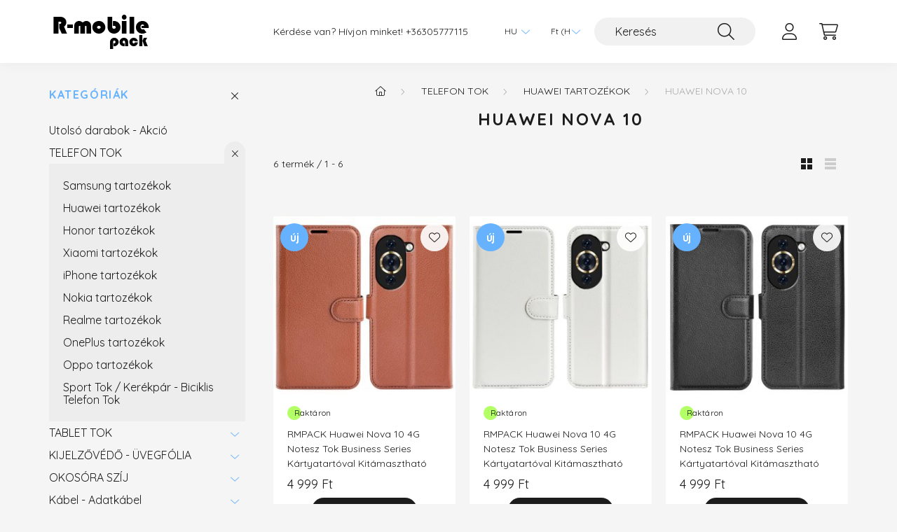

--- FILE ---
content_type: text/html; charset=UTF-8
request_url: https://rmobilepack.hu/Huawei-Nova-10
body_size: 18859
content:
<!DOCTYPE html>
<html lang="hu">
    <head>
        <meta charset="utf-8">
<meta name="description" content="Huawei Nova 10, Huawei tartozékok, TELEFON TOK, Mobiltelefon tartozék kis és nagykereskedelem | Minden ami mobiltelefon és tablet tartozék, kiegészítő.">
<meta name="robots" content="index, follow">
<meta http-equiv="X-UA-Compatible" content="IE=Edge">
<meta property="og:site_name" content="R-Mobile Webshop RMPACK" />
<meta property="og:title" content="Huawei Nova 10 - Huawei tartozékok - TELEFON TOK - mobiltele">
<meta property="og:description" content="Huawei Nova 10, Huawei tartozékok, TELEFON TOK, Mobiltelefon tartozék kis és nagykereskedelem | Minden ami mobiltelefon és tablet tartozék, kiegészítő.">
<meta property="og:type" content="website">
<meta property="og:url" content="https://rmobilepack.hu/Huawei-Nova-10">
<meta property="og:image" content="https://rmobilepack.hu/shop_ordered/74065/pic/rmobile_pack_logo.jpg">
<meta name="facebook-domain-verification" content="5szo9eaz4xd2omw4rdlcs86kfceye1">
<meta name="google-site-verification" content="l2cwiJ4ygpFtcuFlMAPYnrbnFKG5BXF7eCkB3EfQ7E0">
<meta name="mobile-web-app-capable" content="yes">
<meta name="apple-mobile-web-app-capable" content="yes">
<meta name="MobileOptimized" content="320">
<meta name="HandheldFriendly" content="true">

<title>Huawei Nova 10 - Huawei tartozékok - TELEFON TOK - mobiltele</title>


<script>
var service_type="shop";
var shop_url_main="https://rmobilepack.hu";
var actual_lang="hu";
var money_len="2";
var money_thousend=" ";
var money_dec=",";
var shop_id=74065;
var unas_design_url="https:"+"/"+"/"+"rmobilepack.hu"+"/"+"!common_design"+"/"+"base"+"/"+"002202"+"/";
var unas_design_code='002202';
var unas_base_design_code='2200';
var unas_design_ver=4;
var unas_design_subver=4;
var unas_shop_url='https://rmobilepack.hu';
var responsive="yes";
var config_plus=new Array();
config_plus['product_tooltip']=1;
config_plus['money_type']='Ft';
config_plus['money_type_display']='Ft';
var lang_text=new Array();

var UNAS = UNAS || {};
UNAS.shop={"base_url":'https://rmobilepack.hu',"domain":'rmobilepack.hu',"username":'rmobilepack.unas.hu',"id":74065,"lang":'hu',"currency_type":'Ft',"currency_code":'HUF',"currency_rate":'1',"currency_length":2,"base_currency_length":2,"canonical_url":'https://rmobilepack.hu/Huawei-Nova-10'};
UNAS.design={"code":'002202',"page":'product_list'};
UNAS.api_auth="f1bcbefa1a1c9d1e3bfbb90839754120";
UNAS.customer={"email":'',"id":0,"group_id":0,"without_registration":0};
UNAS.shop["category_id"]="741491";
UNAS.shop["only_private_customer_can_purchase"] = false;
 

UNAS.text = {
    "button_overlay_close": `Bezár`,
    "popup_window": `Felugró ablak`,
    "list": `lista`,
    "is_opened": `megnyitva`,
    "is_closed": `bezárva`,
    "consent_granted": `hozzájárulás megadva`,
    "consent_rejected": `hozzájárulás elutasítva`,
    "field_is_incorrect": `mező hibás`,
    "error_title": `Hiba!`,
    "product_variants": `termék változatok`,
    "product_added_to_cart": `A termék a kosárba került`,
    "product_added_to_cart_with_qty_problem": `A termékből csak [qty_added_to_cart] [qty_unit] került kosárba`,
    "product_removed_from_cart": `A termék törölve a kosárból`,
    "reg_title_name": `Név`,
    "reg_title_company_name": `Cégnév`,
    "number_of_items_in_cart": `Kosárban lévő tételek száma`,
    "cart_is_empty": `A kosár üres`,
    "cart_updated": `A kosár frissült`
};

UNAS.text["delete_from_compare"]= `Törlés összehasonlításból`;
UNAS.text["comparison"]= `Összehasonlítás`;

UNAS.text["delete_from_favourites"]= `Törlés a kedvencek közül`;
UNAS.text["add_to_favourites"]= `Kedvencekhez`;






window.lazySizesConfig=window.lazySizesConfig || {};
window.lazySizesConfig.loadMode=1;
window.lazySizesConfig.loadHidden=false;

window.dataLayer = window.dataLayer || [];
function gtag(){dataLayer.push(arguments)};
gtag('js', new Date());
</script>

<script src="https://rmobilepack.hu/!common_packages/jquery/jquery-3.2.1.js?mod_time=1759314984"></script>
<script src="https://rmobilepack.hu/!common_packages/jquery/plugins/migrate/migrate.js?mod_time=1759314984"></script>
<script src="https://rmobilepack.hu/!common_packages/jquery/plugins/autocomplete/autocomplete.js?mod_time=1759314984"></script>
<script src="https://rmobilepack.hu/!common_packages/jquery/plugins/tools/overlay/overlay.js?mod_time=1759314984"></script>
<script src="https://rmobilepack.hu/!common_packages/jquery/plugins/tools/toolbox/toolbox.expose.js?mod_time=1759314984"></script>
<script src="https://rmobilepack.hu/!common_packages/jquery/plugins/lazysizes/lazysizes.min.js?mod_time=1759314984"></script>
<script src="https://rmobilepack.hu/!common_packages/jquery/plugins/lazysizes/plugins/bgset/ls.bgset.min.js?mod_time=1759314984"></script>
<script src="https://rmobilepack.hu/!common_packages/jquery/own/shop_common/exploded/common.js?mod_time=1762434302"></script>
<script src="https://rmobilepack.hu/!common_packages/jquery/own/shop_common/exploded/common_overlay.js?mod_time=1759314984"></script>
<script src="https://rmobilepack.hu/!common_packages/jquery/own/shop_common/exploded/common_shop_popup.js?mod_time=1759314984"></script>
<script src="https://rmobilepack.hu/!common_packages/jquery/own/shop_common/exploded/page_product_list.js?mod_time=1759314984"></script>
<script src="https://rmobilepack.hu/!common_packages/jquery/own/shop_common/exploded/function_favourites.js?mod_time=1759314984"></script>
<script src="https://rmobilepack.hu/!common_packages/jquery/own/shop_common/exploded/function_compare.js?mod_time=1759314984"></script>
<script src="https://rmobilepack.hu/!common_packages/jquery/own/shop_common/exploded/function_recommend.js?mod_time=1759314984"></script>
<script src="https://rmobilepack.hu/!common_packages/jquery/own/shop_common/exploded/function_product_print.js?mod_time=1759314984"></script>
<script src="https://rmobilepack.hu/!common_packages/jquery/own/shop_common/exploded/function_param_filter.js?mod_time=1759314984"></script>
<script src="https://rmobilepack.hu/!common_packages/jquery/own/shop_common/exploded/function_infinite_scroll.js?mod_time=1759314984"></script>
<script src="https://rmobilepack.hu/!common_packages/jquery/plugins/hoverintent/hoverintent.js?mod_time=1759314984"></script>
<script src="https://rmobilepack.hu/!common_packages/jquery/own/shop_tooltip/shop_tooltip.js?mod_time=1759314984"></script>
<script src="https://rmobilepack.hu/!common_packages/jquery/plugins/waypoints/waypoints-4.0.0.js?mod_time=1759314984"></script>
<script src="https://rmobilepack.hu/!common_design/base/002200/main.js?mod_time=1759314987"></script>
<script src="https://rmobilepack.hu/!common_packages/jquery/plugins/flickity/v3/flickity.pkgd.min.js?mod_time=1759314984"></script>
<script src="https://rmobilepack.hu/!common_packages/jquery/plugins/flickity/v3/as-nav-for.js?mod_time=1759314984"></script>
<script src="https://rmobilepack.hu/!common_packages/jquery/plugins/toastr/toastr.min.js?mod_time=1759314984"></script>
<script src="https://rmobilepack.hu/!common_packages/jquery/plugins/tippy/popper-2.4.4.min.js?mod_time=1759314984"></script>
<script src="https://rmobilepack.hu/!common_packages/jquery/plugins/tippy/tippy-bundle.umd.min.js?mod_time=1759314984"></script>

<link href="https://rmobilepack.hu/temp/shop_74065_bb9cc0940e099b9790fb4981c055a009.css?mod_time=1762561051" rel="stylesheet" type="text/css">

<link href="https://rmobilepack.hu/Huawei-Nova-10" rel="canonical">
    <link id="favicon-32x32" rel="icon" type="image/png" href="https://rmobilepack.hu/!common_design/own/image/favicon_32x32.png" sizes="32x32">
    <link id="favicon-192x192" rel="icon" type="image/png" href="https://rmobilepack.hu/!common_design/own/image/favicon_192x192.png" sizes="192x192">
            <link rel="apple-touch-icon" href="https://rmobilepack.hu/!common_design/own/image/favicon_32x32.png" sizes="32x32">
        <link rel="apple-touch-icon" href="https://rmobilepack.hu/!common_design/own/image/favicon_192x192.png" sizes="192x192">
        <script>
        gtag('consent', 'default', {
           'ad_storage': 'granted',
           'ad_user_data': 'granted',
           'ad_personalization': 'granted',
           'analytics_storage': 'granted',
           'functionality_storage': 'granted',
           'personalization_storage': 'granted',
           'security_storage': 'granted'
        });

    
        gtag('consent', 'update', {
           'ad_storage': 'granted',
           'ad_user_data': 'granted',
           'ad_personalization': 'granted',
           'analytics_storage': 'granted',
           'functionality_storage': 'granted',
           'personalization_storage': 'granted',
           'security_storage': 'granted'
        });

        </script>
    <script async src="https://www.googletagmanager.com/gtag/js?id=G-5C5N8MRJE3"></script>    <script>
    gtag('config', 'G-5C5N8MRJE3');

          gtag('config', 'G-5C5N8MRJE3');
                </script>
        <script>
    var google_analytics=1;

            gtag('event', 'view_item_list', {
              "currency": "HUF",
              "items": [
                                        {
                          "item_id": "RMP-24640",
                          "item_name": "  RMPACK Huawei Nova 10 4G Notesz Tok Business Series Kártyatartóval Kitámasztható Barna",
                                                    "item_category": "TELEFON TOK/Huawei tartozékok/Huawei Nova 10",                          "price": '4999',
                          "list_position": 1,
                          "list_name": 'TELEFON TOK/Huawei tartozékok/Huawei Nova 10'
                      }
                    ,                      {
                          "item_id": "RMP-24638",
                          "item_name": "  RMPACK Huawei Nova 10 4G Notesz Tok Business Series Kártyatartóval Kitámasztható Fehér",
                                                    "item_category": "TELEFON TOK/Huawei tartozékok/Huawei Nova 10",                          "price": '4999',
                          "list_position": 2,
                          "list_name": 'TELEFON TOK/Huawei tartozékok/Huawei Nova 10'
                      }
                    ,                      {
                          "item_id": "RMP-24639",
                          "item_name": "  RMPACK Huawei Nova 10 4G Notesz Tok Business Series Kártyatartóval Kitámasztható Fekete",
                                                    "item_category": "TELEFON TOK/Huawei tartozékok/Huawei Nova 10",                          "price": '4999',
                          "list_position": 3,
                          "list_name": 'TELEFON TOK/Huawei tartozékok/Huawei Nova 10'
                      }
                    ,                      {
                          "item_id": "RMP-24641",
                          "item_name": "  RMPACK Huawei Nova 10 4G Szilikon Tok IMAK Ütésállókivitel UX-5 TPU Áttetsző",
                                                    "item_category": "TELEFON TOK/Huawei tartozékok/Huawei Nova 10",                          "price": '4199',
                          "list_position": 4,
                          "list_name": 'TELEFON TOK/Huawei tartozékok/Huawei Nova 10'
                      }
                    ,                      {
                          "item_id": "RMP-24642",
                          "item_name": "RMPACK Huawei Nova 10 4G Tok NILLKIN Textured Series Fekete",
                                                    "item_category": "TELEFON TOK/Huawei tartozékok/Huawei Nova 10",                          "price": '4599',
                          "list_position": 5,
                          "list_name": 'TELEFON TOK/Huawei tartozékok/Huawei Nova 10'
                      }
                    ,                      {
                          "item_id": "RMP-24644",
                          "item_name": "  RMPACK Huawei Nova 10 4G Üvegfólia Tempered Glass Kijelzővédő 3D ENKAY FullSize",
                                                    "item_category": "TELEFON TOK/Huawei tartozékok/Huawei Nova 10",                          "price": '4999',
                          "list_position": 6,
                          "list_name": 'TELEFON TOK/Huawei tartozékok/Huawei Nova 10'
                      }
                                  ],
              'non_interaction': true
        });
           </script>
           <script>
        gtag('config', 'AW-595112782',{'allow_enhanced_conversions':true});
                </script>
                <script>
                       gtag('config', 'AW-16664672509');
                </script>
            <script>
        var google_ads=1;

                gtag('event','remarketing', {
            'ecomm_pagetype': 'category',
            'ecomm_prodid': ["RMP-24640","RMP-24638","RMP-24639","RMP-24641","RMP-24642","RMP-24644"]        });
            </script>
    	<script>
	/* <![CDATA[ */
	$(document).ready(function() {
       $(document).bind("contextmenu",function(e) {
            return false;
       });
	});
	/* ]]> */
	</script>
	
    <script>
    var facebook_pixel=1;
    /* <![CDATA[ */
        !function(f,b,e,v,n,t,s){if(f.fbq)return;n=f.fbq=function(){n.callMethod?
            n.callMethod.apply(n,arguments):n.queue.push(arguments)};if(!f._fbq)f._fbq=n;
            n.push=n;n.loaded=!0;n.version='2.0';n.queue=[];t=b.createElement(e);t.async=!0;
            t.src=v;s=b.getElementsByTagName(e)[0];s.parentNode.insertBefore(t,s)}(window,
                document,'script','//connect.facebook.net/en_US/fbevents.js');

        fbq('init', '1541899939281764');
                fbq('track', 'PageView', {}, {eventID:'PageView.aQ8MJKBHeteYRFxUuxyBsQAAYfs'});
        
        $(document).ready(function() {
            $(document).on("addToCart", function(event, product_array){
                facebook_event('AddToCart',{
					content_name: product_array.name,
					content_category: product_array.category,
					content_ids: [product_array.sku],
					contents: [{'id': product_array.sku, 'quantity': product_array.qty}],
					content_type: 'product',
					value: product_array.price,
					currency: 'HUF'
				}, {eventID:'AddToCart.' + product_array.event_id});
            });

            $(document).on("addToFavourites", function(event, product_array){
                facebook_event('AddToWishlist', {
                    content_ids: [product_array.sku],
                    content_type: 'product'
                }, {eventID:'AddToFavourites.' + product_array.event_id});
            });
        });

    /* ]]> */
    </script>


<script async="true" src="https://s.kk-resources.com/leadtag.js"></script>


<!-- Smartlook tracking code -->
<script>
    window.smartlook||(function(d) {
        var o=smartlook=function(){ o.api.push(arguments)},h=d.getElementsByTagName('head')[0];
        var c=d.createElement('script');o.api=new Array();c.async=true;c.type='text/javascript';
        c.charset='utf-8';c.src='https://rec.smartlook.com/recorder.js';h.appendChild(c)
    })(document);
    smartlook('init', '678372ac15ef7624c10a49cf9cccdb49c20dbabf');
</script>


	<!-- Hotjar Tracking Code-->
	<script>
		(function(h,o,t,j,a,r){
			h.hj=h.hj||function(){(h.hj.q=h.hj.q||[]).push(arguments)};
			h._hjSettings={hjid:2250325,hjsv:6};
			a=o.getElementsByTagName('head')[0];
			r=o.createElement('script');r.async=1;
			r.src=t+h._hjSettings.hjid+j+h._hjSettings.hjsv;
			a.appendChild(r);
		})(window,document,'//static.hotjar.com/c/hotjar-','.js?sv=');
	</script>


<script src="https://onsite.optimonk.com/script.js?account=137839" async></script>



        <meta content="width=device-width, initial-scale=1.0" name="viewport" />
        <link rel="preconnect" href="https://fonts.gstatic.com">
        <link rel="preload" href="https://fonts.googleapis.com/css2?family=Quicksand:wght@400;700&display=swap" as="style" />
        <link rel="stylesheet" href="https://fonts.googleapis.com/css2?family=Quicksand:wght@400;700&display=swap" media="print" onload="this.media='all'">
        <noscript>
            <link rel="stylesheet" href="https://fonts.googleapis.com/css2?family=Quicksand:wght@400;700&display=swap" />
        </noscript>
        
        
        
        
        
        

        
        
        
        
                    
            
            
            
            
            
            
            
            
            
                
    </head>

                
                
    
    
    
    
    
                     
    
    <body class='design_ver4 design_subver1 design_subver2 design_subver3 design_subver4' id="ud_shop_art">
    
    <div id="image_to_cart" style="display:none; position:absolute; z-index:100000;"></div>
<div class="overlay_common overlay_warning" id="overlay_cart_add"></div>
<script>$(document).ready(function(){ overlay_init("cart_add",{"onBeforeLoad":false}); });</script>
<div class="overlay_common overlay_dialog" id="overlay_save_filter"></div>
<script>$(document).ready(function(){ overlay_init("save_filter",{"closeOnEsc":true,"closeOnClick":true}); });</script>
<div id="overlay_login_outer"></div>	
	<script>
	$(document).ready(function(){
	    var login_redir_init="";

		$("#overlay_login_outer").overlay({
			onBeforeLoad: function() {
                var login_redir_temp=login_redir_init;
                if (login_redir_act!="") {
                    login_redir_temp=login_redir_act;
                    login_redir_act="";
                }

									$.ajax({
						type: "GET",
						async: true,
						url: "https://rmobilepack.hu/shop_ajax/ajax_popup_login.php",
						data: {
							shop_id:"74065",
							lang_master:"hu",
                            login_redir:login_redir_temp,
							explicit:"ok",
							get_ajax:"1"
						},
						success: function(data){
							$("#overlay_login_outer").html(data);
							if (unas_design_ver >= 5) $("#overlay_login_outer").modal('show');
							$('#overlay_login1 input[name=shop_pass_login]').keypress(function(e) {
								var code = e.keyCode ? e.keyCode : e.which;
								if(code.toString() == 13) {		
									document.form_login_overlay.submit();		
								}	
							});	
						}
					});
								},
			top: 50,
			mask: {
	color: "#000000",
	loadSpeed: 200,
	maskId: "exposeMaskOverlay",
	opacity: 0.7
},
			closeOnClick: (config_plus['overlay_close_on_click_forced'] === 1),
			onClose: function(event, overlayIndex) {
				$("#login_redir").val("");
			},
			load: false
		});
		
			});
	function overlay_login() {
		$(document).ready(function(){
			$("#overlay_login_outer").overlay().load();
		});
	}
	function overlay_login_remind() {
        if (unas_design_ver >= 5) {
            $("#overlay_remind").overlay().load();
        } else {
            $(document).ready(function () {
                $("#overlay_login_outer").overlay().close();
                setTimeout('$("#overlay_remind").overlay().load();', 250);
            });
        }
	}

    var login_redir_act="";
    function overlay_login_redir(redir) {
        login_redir_act=redir;
        $("#overlay_login_outer").overlay().load();
    }
	</script>  
	<div class="overlay_common overlay_info" id="overlay_remind"></div>
<script>$(document).ready(function(){ overlay_init("remind",[]); });</script>

	<script>
    	function overlay_login_error_remind() {
		$(document).ready(function(){
			load_login=0;
			$("#overlay_error").overlay().close();
			setTimeout('$("#overlay_remind").overlay().load();', 250);	
		});
	}
	</script>  
	<div class="overlay_common overlay_info" id="overlay_newsletter"></div>
<script>$(document).ready(function(){ overlay_init("newsletter",[]); });</script>

<script>
function overlay_newsletter() {
    $(document).ready(function(){
        $("#overlay_newsletter").overlay().load();
    });
}
</script>
<div class="overlay_common overlay_error" id="overlay_script"></div>
<script>$(document).ready(function(){ overlay_init("script",[]); });</script>
    <script>
    $(document).ready(function() {
        $.ajax({
            type: "GET",
            url: "https://rmobilepack.hu/shop_ajax/ajax_stat.php",
            data: {master_shop_id:"74065",get_ajax:"1"}
        });
    });
    </script>
    

    <div id="container" class="page_shop_art_741491">
                

        <header class="header js-header">
            <div class="header-inner js-header-inner">
                <div class="container">
                    <div class="row gutters-10 gutters-xl-20 flex-nowrap justify-content-center align-items-center py-3 py-lg-4 position-relative">
                        <div class="header__left col col-lg-auto">
                            <div class="header__left-inner d-flex align-items-center">
                                <button type="button" class="hamburger__btn dropdown--btn d-xl-none" id="hamburger__btn" aria-label="hamburger button" data-btn-for=".main__left">
                                    <span class="hamburger__btn-icon icon--hamburger"></span>
                                </button>
                                    <div id="header_logo_img" class="js-element header_logo logo" data-element-name="header_logo">
        <div class="header_logo-img-container">
            <div class="header_logo-img-wrapper">
                                                <a href="https://rmobilepack.hu/">                    <picture>
                                                <source srcset="https://rmobilepack.hu/!common_design/custom/rmobilepack.unas.hu/element/layout_hu_header_logo-280x60_1_default.png?time=1760131639 1x" />
                        <img                              width="200" height="50"
                                                          src="https://rmobilepack.hu/!common_design/custom/rmobilepack.unas.hu/element/layout_hu_header_logo-280x60_1_default.png?time=1760131639"                             
                             alt="R-Mobile Webshop RMPACK                        "/>
                    </picture>
                    </a>                                        </div>
        </div>
    </div>

                            </div>
                        </div>

                        <div class="header__right col-auto col-lg">
                            <div class="row gutters-10 align-items-center">
                                <div class="js-element header_text_section_2 d-none d-lg-block col col-xl-auto text-center text-xl-left" data-element-name="header_text_section_2">
            <div class="header_text_section_2-slide slide-1"><p>Kérdése van? Hívjon minket! <a href='tel:+36305777115'>+36305777115</a></p></div>
    </div>

                                <div class="col-auto col-xl d-flex justify-content-end position-static">
                                        <div class="lang-box-desktop flex-shrink-0">
        <div class="lang-select-group form-group form-select-group mb-0">
            <select class="form-control border-0 lang-select" aria-label="Nyelv váltás" name="change_lang" id="box_lang_select_desktop" onchange="location.href='https://rmobilepack.hu'+this.value">
                                <option value="/Huawei-Nova-10" selected="selected">HU</option>
                                <option value="/en/Huawei-Nova-10">EN</option>
                            </select>
        </div>
    </div>
    
                                        <div class="currency-box-desktop flex-shrink-0">
        <form action="https://rmobilepack.hu/shop_moneychange.php" name="form_moneychange" method="post"><input name="file_back" type="hidden" value="/Huawei-Nova-10">
            <div class="currency-select-group form-group form-select-group mb-0">
                <select class="form-control border-0 money-select" aria-label="Pénznem váltás" name="session_money_select" id="session_money_select2" onchange="document.form_moneychange.submit();">
                    <option value="-1" selected="selected">Ft (HUF)</option>
                                            <option value="0">EUR</option>
                                    </select>
            </div>
        </form>
            </div>


                                    <button class="search-box__dropdown-btn dropdown--btn d-xl-none" aria-label="search button" type="button" data-btn-for=".search-box__dropdown">
                                        <span class="search-box__dropdown-btn-icon icon--search"></span>
                                    </button>
                                    <div class="search-box search-box__dropdown dropdown--content dropdown--content-till-lg" data-content-for=".search__dropdown-btn" data-content-direction="full">
                                        <div class="dropdown--content-inner search-box__inner position-relative js-search browser-is-chrome" id="box_search_content">
    <form name="form_include_search" id="form_include_search" action="https://rmobilepack.hu/shop_search.php" method="get">
    <div class="box-search-group">
        <input data-stay-visible-breakpoint="1200" class="search-box__input ac_input form-control js-search-input" name="search"
               pattern=".{3,100}" id="box_search_input" value="" aria-label="Keresés"
               title="Hosszabb kereső kifejezést írjon be!" placeholder="Keresés" type="search" maxlength="100" autocomplete="off"
               required        >
        <div class='search-box__search-btn-outer input-group-append' title='Keresés'>
            <button class='search-btn' aria-label="Keresés">
                <span class="search-btn-icon icon--search"></span>
            </button>
        </div>
        <div class="search__loading">
            <div class="loading-spinner--small"></div>
        </div>
    </div>
    <div class="search-box__mask"></div>
    </form>
    <div class="ac_results"></div>
</div>
<script>
    $(document).ready(function(){
        $(document).on('smartSearchInputLoseFocus', function(){
            if ($('.js-search-smart-autocomplete').length>0) {
                setTimeout(function () {
                    let height = $(window).height() - ($('.js-search-smart-autocomplete').offset().top - $(window).scrollTop()) - 20;
                    $('.search-smart-autocomplete').css('max-height', height + 'px');
                }, 300);
            }
        });
    });
</script>

                                    </div>

                                        <button type="button" class="profile__btn js-profile-btn dropdown--btn" id="profile__btn" data-orders="https://rmobilepack.hu/shop_order_track.php" aria-label="profile button" data-btn-for=".profile__dropdown">
        <span class="profile__btn-icon icon--head"></span>
    </button>
    <div class="profile__dropdown dropdown--content" data-content-for=".profile__btn" data-content-direction="right">
        <div class="dropdown--content-inner">
                    <div class="profile__title">
                <span class="profile__title-icon icon--b-head"></span>
                <span class="profile__title-text">Belépés</span>
            </div>
            <div class='login-box__loggedout-container'>
                <form name="form_login" action="https://rmobilepack.hu/shop_logincheck.php" method="post"><input name="file_back" type="hidden" value="/Huawei-Nova-10"><input type="hidden" name="login_redir" value="" id="login_redir">
                <div class="login-box__form-inner">
                    <div class="form-group login-box__input-field form-label-group">
                        <input name="shop_user_login" id="shop_user_login" aria-label="Email" placeholder='Email' type="text" maxlength="100" class="form-control" spellcheck="false" autocomplete="email" autocapitalize="off">
                        <label for="shop_user_login">Email</label>
                    </div>
                    <div class="form-group login-box__input-field form-label-group mb-4">
                        <input name="shop_pass_login" id="shop_pass_login" aria-label="Jelszó" placeholder="Jelszó" type="password" maxlength="100" class="form-control" spellcheck="false" autocomplete="current-password" autocapitalize="off">
                        <label for="shop_pass_login">Jelszó</label>
                    </div>
                    <div class="form-group text-center mb-4">
                        <button type="submit" class="btn btn-primary">Belép</button>
                    </div>
                                        <div class="line-separator"></div>
                    <div class="form-group text-center">
                        <div class="login-box__reg-btn-wrap">
                            <a class="login-box__reg-btn btn btn-secondary" href="https://rmobilepack.hu/shop_reg.php?no_reg=0">Regisztráció</a>
                        </div>
                        <div class="login-box__remind-btn-wrap">
                            <button type="button" class="login-box__remind-btn btn btn-secondary" onclick="handleCloseDropdowns(); overlay_login_remind();">Elfelejtettem a jelszavamat</button>
                        </div>
                    </div>
                </div>
                </form>
            </div>
                </div>
    </div>


                                    <button class="cart-box__btn dropdown--btn js-cart-box-loaded-by-ajax" aria-label="cart button" type="button" data-btn-for=".cart-box__dropdown">
                                        <span class="cart-box__btn-icon icon--cart">
                                                <span id="box_cart_content" class="cart-box">            </span>
                                        </span>
                                    </button>
                                                                        <div class="cart-box__dropdown dropdown--content js-cart-box-dropdown" data-content-for=".cart-box__btn" data-content-direction="right">
                                        <div class="h-100 dropdown--content-inner" id="box_cart_content2">
                                            <div class="loading-spinner-wrapper text-center">
                                                <div class="loading-spinner--small" style="width:30px;height:30px;"></div>
                                            </div>
                                            <script>
                                                $(document).ready(function(){
                                                    $('.cart-box__btn').on('click', function(){
                                                        let $this_btn = $(this);
                                                        const $box_cart_2 = $("#box_cart_content2");

                                                        if (!$this_btn.hasClass('ajax-loading') && !$this_btn.hasClass('is-loaded')) {
                                                            $.ajax({
                                                                type: "GET",
                                                                async: true,
                                                                url: "https://rmobilepack.hu/shop_ajax/ajax_box_cart.php?get_ajax=1&lang_master=hu&cart_num=2",
                                                                beforeSend:function(){
                                                                    $this_btn.addClass('ajax-loading');
                                                                    $box_cart_2.addClass('ajax-loading');
                                                                },
                                                                success: function (data) {
                                                                    $box_cart_2.html(data).removeClass('ajax-loading').addClass("is-loaded");
                                                                    $this_btn.removeClass('ajax-loading').addClass("is-loaded");

                                                                    const $box_cart_free_shipping_el = $(".js-cart-box-free-shipping", $box_cart_2);
                                                                    const $box_cart_sum_and_btns_el = $(".js-cart-box-sum-and-btns", $box_cart_2);
                                                                    const $box_cart_header_el = $(".js-cart-box-title", $box_cart_2);

                                                                    requestAnimationFrame(function() {
                                                                        if ($box_cart_free_shipping_el.length > 0 && $box_cart_free_shipping_el.css('display') != 'none') {
                                                                            root.style.setProperty("--cart-box-free-shipping-height", $box_cart_free_shipping_el.outerHeight(true) + "px");
                                                                        }
                                                                        if ($box_cart_header_el.length > 0 && $box_cart_header_el.css('display') != 'none') {
                                                                            root.style.setProperty("--cart-box-header-height", $box_cart_header_el.outerHeight(true) + "px");
                                                                        }
                                                                        root.style.setProperty("--cart-box-sum-and-btns", $box_cart_sum_and_btns_el.outerHeight(true) + "px");
                                                                    })
                                                                }
                                                            });
                                                        }
                                                    });
                                                });
                                            </script>
                                            
                                        </div>
                                    </div>
                                                                    </div>
                            </div>
                        </div>
                    </div>
                </div>
            </div>
        </header>
        
        <main class="main">
            <div class="container">
                <div class="row">
                                        <div class="main__left col-auto dropdown--content dropdown--content-till-lg" data-content-for=".hamburger__btn, .filter-top__filter-btn" data-content-direction="left">
                        <button class="main__left-btn-close btn-close d-xl-none" data-close-btn-for=".hamburger__btn, .main__left" type="button" aria-label="bezár" data-text="bezár"></button>
                        <div class="main__left-inner">
                            

                                                        <div id="box_container_shop_cat" class="box_container">
                                <div class="box box--closeable has-opened-content">
                                    <div class="box__title h4">
                                        <span class="box__title-text" onclick="boxContentOpener($(this));">Kategóriák</span>
                                        <button onclick="boxContentOpener($(this));"  aria-expanded="true" class="box__toggle-btn content-toggle-btn" aria-haspopup="listbox" type="button"></button>
                                    </div>
                                    <div class="box__content show js-box-content">
                                                <script>
    function navItemOpen($thisBtn) {
        let $thisParentSubmenu = $thisBtn.closest('.submenu');
        let $thisNavItem = $thisBtn.closest('.nav-item');
        let $thisSubmenu = $thisNavItem.find('.submenu').first();

        /*remove is-opened class form the rest menus (cat+plus)*/
        let $notThisOpenedNavItem = $thisParentSubmenu.find('.nav-item.show').not($thisNavItem);
        $notThisOpenedNavItem.find('.submenu.show').removeClass('show');
        $notThisOpenedNavItem.find('.submenu-toggle-btn').attr('aria-expanded','false');
        $notThisOpenedNavItem.removeClass('show');

        if ($thisNavItem.hasClass('show')) {
            $thisBtn.attr('aria-expanded','false');
            $thisNavItem.removeClass('show');
            $thisSubmenu.removeClass('show');
        } else {
            $thisBtn.attr('aria-expanded','true');
            $thisNavItem.addClass('show');
            $thisSubmenu.addClass('show');
        }
    }
    function catSubLoad($id,$ajaxUrl){
        let $navItem = $('.nav-item[data-id="'+$id+'"]');

        $.ajax({
            type: 'GET',
            url: $ajaxUrl,
            beforeSend: function(){
                $navItem.addClass('ajax-loading');
                setTimeout(function (){
                    if (!$navItem.hasClass('ajax-loaded')) {
                        $navItem.addClass('ajax-loader');
                    }
                }, 500);
            },
            success:function(data){
                $navItem.append(data);
                $("> .nav-link-wrapper > .submenu-toggle-btn", $navItem).attr('onclick','navItemOpen($(this));').trigger('click');
                $navItem.removeClass('ajax-loading ajax-loader').addClass('ajax-loaded');
            }
        });
    }
</script>

<ul id="nav__cat" class="navbar-nav js-navbar-nav">
            <li class="nav-item js-nav-item-813116" data-id="813116">
            <div class="nav-link-wrapper">
                <a class="nav-link" href="https://rmobilepack.hu/Utolso-darabok-Akcio">
                    Utolsó darabok - Akció
                                    </a>

                            </div>
                    </li>
            <li class="nav-item has-submenu show js-nav-item-191573" data-id="191573">
            <div class="nav-link-wrapper">
                <a class="nav-link" href="https://rmobilepack.hu/sct/191573/TELEFON-TOK">
                    TELEFON TOK
                                    </a>

                                <button                         onclick="navItemOpen($(this));" aria-expanded="true"                        class="content-toggle-btn submenu-toggle-btn" data-toggle="submenu" aria-haspopup="true" type="button">
                </button>
                            </div>
                            <ul class="submenu collapse show submenu--level-1">
            <li class="nav-item  js-nav-item-353259" data-id="353259">
            <div class="nav-link-wrapper">
                <a class="nav-link" href="https://rmobilepack.hu/sct/353259/Samsung-tartozekok" >Samsung tartozékok
                                </a>
                            </div>
                    </li>
            <li class="nav-item  js-nav-item-202754" data-id="202754">
            <div class="nav-link-wrapper">
                <a class="nav-link" href="https://rmobilepack.hu/sct/202754/Huawei-tartozekok" >Huawei tartozékok
                                </a>
                            </div>
                    </li>
            <li class="nav-item  js-nav-item-430487" data-id="430487">
            <div class="nav-link-wrapper">
                <a class="nav-link" href="https://rmobilepack.hu/sct/430487/Honor-tartozekok" >Honor tartozékok
                                </a>
                            </div>
                    </li>
            <li class="nav-item  js-nav-item-904544" data-id="904544">
            <div class="nav-link-wrapper">
                <a class="nav-link" href="https://rmobilepack.hu/sct/904544/Xiaomi-tartozekok" >Xiaomi tartozékok
                                </a>
                            </div>
                    </li>
            <li class="nav-item  js-nav-item-864492" data-id="864492">
            <div class="nav-link-wrapper">
                <a class="nav-link" href="https://rmobilepack.hu/sct/864492/iPhone-tartozekok" >iPhone tartozékok
                                </a>
                            </div>
                    </li>
            <li class="nav-item  js-nav-item-719802" data-id="719802">
            <div class="nav-link-wrapper">
                <a class="nav-link" href="https://rmobilepack.hu/sct/719802/Nokia-tartozekok" >Nokia tartozékok
                                </a>
                            </div>
                    </li>
            <li class="nav-item  js-nav-item-330062" data-id="330062">
            <div class="nav-link-wrapper">
                <a class="nav-link" href="https://rmobilepack.hu/sct/330062/Realme-tartozekok" >Realme tartozékok
                                </a>
                            </div>
                    </li>
            <li class="nav-item  js-nav-item-159369" data-id="159369">
            <div class="nav-link-wrapper">
                <a class="nav-link" href="https://rmobilepack.hu/sct/159369/OnePlus-tartozekok" >OnePlus tartozékok
                                </a>
                            </div>
                    </li>
            <li class="nav-item  js-nav-item-351120" data-id="351120">
            <div class="nav-link-wrapper">
                <a class="nav-link" href="https://rmobilepack.hu/sct/351120/Oppo-tartozekok" >Oppo tartozékok
                                </a>
                            </div>
                    </li>
            <li class="nav-item  js-nav-item-199661" data-id="199661">
            <div class="nav-link-wrapper">
                <a class="nav-link" href="https://rmobilepack.hu/spl/199661/Sport-Tok-Kerekpar-Biciklis-Telefon-Tok" >Sport Tok / Kerékpár - Biciklis Telefon Tok
                                </a>
                            </div>
                    </li>
    
    
    </ul>

                    </li>
            <li class="nav-item has-submenu js-nav-item-520450" data-id="520450">
            <div class="nav-link-wrapper">
                <a class="nav-link" href="https://rmobilepack.hu/sct/520450/TABLET-TOK">
                    TABLET TOK
                                    </a>

                                <button                         onclick="catSubLoad('520450','https://rmobilepack.hu/shop_ajax/ajax_box_cat.php?get_ajax=1&type=layout&change_lang=hu&level=1&key=520450&box_var_name=shop_cat&box_var_layout_cache=1&box_var_expand_cache=yes&box_var_layout_level0=0&box_var_layout=1&box_var_ajax=1&box_var_section=content&box_var_highlight=yes&box_var_type=expand&box_var_div=no&box_var_expand_cache_per_cats=1');" aria-expanded="false"
                                                class="content-toggle-btn submenu-toggle-btn" data-toggle="submenu" aria-haspopup="true" type="button">
                </button>
                            </div>
                    </li>
            <li class="nav-item has-submenu js-nav-item-762762" data-id="762762">
            <div class="nav-link-wrapper">
                <a class="nav-link" href="https://rmobilepack.hu/sct/762762/KIJELZOVEDO-UVEGFOLIA">
                    KIJELZŐVÉDŐ - ÜVEGFÓLIA
                                    </a>

                                <button                         onclick="catSubLoad('762762','https://rmobilepack.hu/shop_ajax/ajax_box_cat.php?get_ajax=1&type=layout&change_lang=hu&level=1&key=762762&box_var_name=shop_cat&box_var_layout_cache=1&box_var_expand_cache=yes&box_var_layout_level0=0&box_var_layout=1&box_var_ajax=1&box_var_section=content&box_var_highlight=yes&box_var_type=expand&box_var_div=no&box_var_expand_cache_per_cats=1');" aria-expanded="false"
                                                class="content-toggle-btn submenu-toggle-btn" data-toggle="submenu" aria-haspopup="true" type="button">
                </button>
                            </div>
                    </li>
            <li class="nav-item has-submenu js-nav-item-319731" data-id="319731">
            <div class="nav-link-wrapper">
                <a class="nav-link" href="https://rmobilepack.hu/sct/319731/OKOSORA-SZIJ">
                    OKOSÓRA SZÍJ
                                    </a>

                                <button                         onclick="catSubLoad('319731','https://rmobilepack.hu/shop_ajax/ajax_box_cat.php?get_ajax=1&type=layout&change_lang=hu&level=1&key=319731&box_var_name=shop_cat&box_var_layout_cache=1&box_var_expand_cache=yes&box_var_layout_level0=0&box_var_layout=1&box_var_ajax=1&box_var_section=content&box_var_highlight=yes&box_var_type=expand&box_var_div=no&box_var_expand_cache_per_cats=1');" aria-expanded="false"
                                                class="content-toggle-btn submenu-toggle-btn" data-toggle="submenu" aria-haspopup="true" type="button">
                </button>
                            </div>
                    </li>
            <li class="nav-item has-submenu js-nav-item-665400" data-id="665400">
            <div class="nav-link-wrapper">
                <a class="nav-link" href="https://rmobilepack.hu/sct/665400/Kabel-Adatkabel">
                    Kábel - Adatkábel
                                    </a>

                                <button                         onclick="catSubLoad('665400','https://rmobilepack.hu/shop_ajax/ajax_box_cat.php?get_ajax=1&type=layout&change_lang=hu&level=1&key=665400&box_var_name=shop_cat&box_var_layout_cache=1&box_var_expand_cache=yes&box_var_layout_level0=0&box_var_layout=1&box_var_ajax=1&box_var_section=content&box_var_highlight=yes&box_var_type=expand&box_var_div=no&box_var_expand_cache_per_cats=1');" aria-expanded="false"
                                                class="content-toggle-btn submenu-toggle-btn" data-toggle="submenu" aria-haspopup="true" type="button">
                </button>
                            </div>
                    </li>
            <li class="nav-item has-submenu js-nav-item-601586" data-id="601586">
            <div class="nav-link-wrapper">
                <a class="nav-link" href="https://rmobilepack.hu/sct/601586/Autos-Tartozekok">
                    Autós Tartozékok
                                    </a>

                                <button                         onclick="catSubLoad('601586','https://rmobilepack.hu/shop_ajax/ajax_box_cat.php?get_ajax=1&type=layout&change_lang=hu&level=1&key=601586&box_var_name=shop_cat&box_var_layout_cache=1&box_var_expand_cache=yes&box_var_layout_level0=0&box_var_layout=1&box_var_ajax=1&box_var_section=content&box_var_highlight=yes&box_var_type=expand&box_var_div=no&box_var_expand_cache_per_cats=1');" aria-expanded="false"
                                                class="content-toggle-btn submenu-toggle-btn" data-toggle="submenu" aria-haspopup="true" type="button">
                </button>
                            </div>
                    </li>
            <li class="nav-item has-submenu js-nav-item-298915" data-id="298915">
            <div class="nav-link-wrapper">
                <a class="nav-link" href="https://rmobilepack.hu/sct/298915/Okos-Eszkozok-Gadget">
                    Okos Eszközök - Gadget
                                    </a>

                                <button                         onclick="catSubLoad('298915','https://rmobilepack.hu/shop_ajax/ajax_box_cat.php?get_ajax=1&type=layout&change_lang=hu&level=1&key=298915&box_var_name=shop_cat&box_var_layout_cache=1&box_var_expand_cache=yes&box_var_layout_level0=0&box_var_layout=1&box_var_ajax=1&box_var_section=content&box_var_highlight=yes&box_var_type=expand&box_var_div=no&box_var_expand_cache_per_cats=1');" aria-expanded="false"
                                                class="content-toggle-btn submenu-toggle-btn" data-toggle="submenu" aria-haspopup="true" type="button">
                </button>
                            </div>
                    </li>
            <li class="nav-item js-nav-item-602673" data-id="602673">
            <div class="nav-link-wrapper">
                <a class="nav-link" href="https://rmobilepack.hu/spl/602673/Tablet-Allvany-Tarto-Konzol">
                    Tablet Állvány - Tartó - Konzol
                                    </a>

                            </div>
                    </li>
            <li class="nav-item js-nav-item-576235" data-id="576235">
            <div class="nav-link-wrapper">
                <a class="nav-link" href="https://rmobilepack.hu/spl/576235/Macbook-Tartozekok">
                    Macbook Tartozékok
                                    </a>

                            </div>
                    </li>
            <li class="nav-item js-nav-item-706504" data-id="706504">
            <div class="nav-link-wrapper">
                <a class="nav-link" href="https://rmobilepack.hu/spl/706504/Vlogger-Tartozekok">
                    Vlogger Tartozékok
                                    </a>

                            </div>
                    </li>
    </ul>
    
                                                			<ul id="nav__menu" class="navbar-nav js-navbar-nav">
				<li class="nav-item js-nav-item-591760">
			<div class="nav-link-wrapper">
				<a class="nav-link" href="https://rmobilepack.hu">
					Főoldal
									</a>
							</div>
					</li>
			<li class="nav-item js-nav-item-101896">
			<div class="nav-link-wrapper">
				<a class="nav-link" href="https://rmobilepack.hu/spg/101896/Garancia-Ugyintezes">
					Garancia Ügyintézés
									</a>
							</div>
					</li>
			<li class="nav-item js-nav-item-567540">
			<div class="nav-link-wrapper">
				<a class="nav-link" href="http://rmobile.hu/mobiltoknagykereskedes" target="_blank">
					B2B Nagykereskedelem
									</a>
							</div>
					</li>
			<li class="nav-item js-nav-item-409932">
			<div class="nav-link-wrapper">
				<a class="nav-link" href="https://rmobilepack.hu/spg/409932/CASE-BLOG">
					CASE BLOG
									</a>
							</div>
					</li>
		</ul>

    
                                    </div>
                                </div>
                                <script>
                                    function boxContentOpener($thisEl) {
                                        let $thisBox = $thisEl.closest('.box');
                                        let $thisBtn = $thisBox.find('.box__toggle-btn');

                                        if ($thisBox.hasClass('has-opened-content')) {
                                            $thisBtn.attr('aria-expanded','false').removeClass('open').addClass('close');
                                            $thisBox.removeClass('has-opened-content').find('.box__content').removeClass('show');
                                        } else {
                                            $thisBox.addClass('has-opened-content').find('.box__content').addClass('show');
                                            $thisBtn.attr('aria-expanded','true').removeClass('open').addClass('close')
                                        }
                                    }
                                </script>
                            </div>
                            
                                    
    

                                                        <div id="box_container_header_section" class="box_container d-lg-none">
                                <div class="box">        <div class="js-element header_text_section_2" data-element-name="header_text_section_2">
            <div class="header_text_section_2-slide slide-1"><p>Kérdése van? Hívjon minket! <a href='tel:+36305777115'>+36305777115</a></p></div>
    </div>

    </div>
                            </div>
                            
                                                        <div id="box_container_shop_lang_money" class="box_container d-xl-none">
                                <div class="box">
                                    <div class="d-flex justify-content-center lang-money-box-inner">
                                                    <div class="lang-box-mobile">
        <div class="lang-select-group form-group form-select-group mb-0">
            <select class="form-control border-0 lang-select" aria-label="Nyelv váltás" name="change_lang" id="box_lang_select_mobile" onchange="location.href='https://rmobilepack.hu'+this.value">
                                <option value="/Huawei-Nova-10" selected="selected">HU</option>
                                <option value="/en/Huawei-Nova-10">EN</option>
                            </select>
        </div>
    </div>
    
            <div class="currency-box-mobile">
        <form action="https://rmobilepack.hu/shop_moneychange.php" name="form_moneychange2" method="post"><input name="file_back" type="hidden" value="/Huawei-Nova-10">
            <div class="currency-select-group form-group form-select-group mb-0">
                <select class="form-control border-0 money-select" aria-label="Pénznem váltás" name="session_money_select" id="session_money_select" onchange="document.form_moneychange2.submit();">
                    <option value="-1" selected="selected">Ft (HUF)</option>
                                            <option value="0">EUR</option>
                                    </select>
            </div>
        </form>
            </div>

    
                                    </div>
                                </div>
                            </div>
                            
                            <div id='box_container_shop_top' class='box_container_1'>
                            <div class="box">
                                <div class="box__title h4">TOP termékek</div>
                                <div class="box__content js-box-content"><div id='box_top_content' class='box_content box_top_content'><div class='box_content_ajax' data-min-length='5'></div><script>
	$.ajax({
		type: "GET",
		async: true,
		url: "https://rmobilepack.hu/shop_ajax/ajax_box_top.php",
		data: {
			box_id:"",
			unas_page:"1",
			cat_endid:"741491",
			get_ajax:1,
			shop_id:"74065",
			lang_master:"hu"
		},
		success: function(result){
			$("#box_top_content").html(result);
		}
	});
</script>
</div></div>
                            </div>
                            </div><div id='box_container_home_banner1_1' class='box_container_2'>
                            <div class="box">
                                <div class="box__title h4">Milyen készülékem van, milyen tartozékot vásárolhatok?</div>
                                <div class="box__content js-box-content"><div id='box_banner_237532' class='box_content'><div class='box_txt text_normal'>Készülék -> Beállítások menüpont -> Készülék információ vagy Készülék névjegye</div></div></div>
                            </div>
                            </div>

                                                        
                            
                            
                        </div>
                    </div>
                    
                                        <div class="main__right col px-0">
                            <nav id="breadcrumb" aria-label="breadcrumb">
                <div class="container">
                                <ol class="breadcrumb level-3">
                <li class="breadcrumb-item">
                                        <a class="breadcrumb-item breadcrumb-item--home" href="https://rmobilepack.hu/sct/0/" aria-label="Főkategória" title="Főkategória"></a>
                                    </li>
                                <li class="breadcrumb-item">
                                        <a class="breadcrumb-item" href="https://rmobilepack.hu/sct/191573/TELEFON-TOK">TELEFON TOK</a>
                                    </li>
                                <li class="breadcrumb-item">
                                        <a class="breadcrumb-item" href="https://rmobilepack.hu/sct/202754/Huawei-tartozekok">Huawei tartozékok</a>
                                    </li>
                                <li class="breadcrumb-item">
                                        <span class="breadcrumb-item active" aria-current="page">Huawei Nova 10</span>
                                    </li>
                            </ol>
            <script>
                $("document").ready(function(){
                                                                        $(".js-nav-item-191573").addClass("has-active");
                                                                                                $(".js-nav-item-202754").addClass("has-active");
                                                                                                $(".js-nav-item-741491").addClass("active");
                                                            });
            </script>
                    </div>
            </nav>
                        <div class="main__title">
    <div class="container">
        <h1 class="main-title">Huawei Nova 10</h1>
    </div>
</div>

                        <div id="page_art_content" class="page_content container">
    
    
    
                    
    <script>
<!--
function artlist_formsubmit_artlist(cikkname) {
   cart_add(cikkname,"artlist_");
}
$(document).ready(function(){
	select_base_price("artlist_RMP__unas__24640",0);
	
	select_base_price("artlist_RMP__unas__24638",0);
	
	select_base_price("artlist_RMP__unas__24639",0);
	
	select_base_price("artlist_RMP__unas__24641",0);
	
	select_base_price("artlist_RMP__unas__24642",0);
	
	select_base_price("artlist_RMP__unas__24644",0);
	
});
// -->
</script>


            <div id='page_artlist_content' class="page_content product-list-wrapper list-type--1">                            <div class="paging-sorting-ordering paging-sorting-ordering--top">
                <div class="row gutters-10 align-items-center">


                    <div class="col-auto product-num-col font-xs font-md-m py-3">
                        <span class="product-num">6</span><span class="product-num__text">termék</span>
                                                <span class="product-num__start">1</span><span class="product-num__end">6</span>
                                            </div>

                                            <div class="viewing-sorting--top order-md-3 col-auto d-flex align-items-center my-3 ml-auto">
                                                    <div class="view--top flex-shrink-0 mr-3">
                                <button title="Nézet 1" type="button" class="view__btn view__btn--1 is-selected">
                                    <svg width="16" height="16" viewBox="0 0 16 16" fill="none" xmlns="http://www.w3.org/2000/svg">
                                        <path d="M0 0H7V7H0V0Z" />
                                        <path d="M9 0H16V7H9V0Z" />
                                        <path d="M0 9H7V16H0V9Z" />
                                        <path d="M9 9H16V16H9V9Z" />
                                    </svg>
                                </button>
                                <button title="Nézet 2" type="button" class="view__btn view__btn--2" onclick="location.href=location_href_with_get('change_page_design=2')">
                                    <svg width="16" height="16" viewBox="0 0 16 16" fill="none" xmlns="http://www.w3.org/2000/svg">
                                        <path d="M0 0H16V4H0V0Z" />
                                        <path d="M0 6H16V10H0V6Z" />
                                        <path d="M0 12H16V16H0V12Z" />
                                    </svg>
                                </button>
                            </div>
                                                                        </div>
                    
                                    </div>
            </div>
            
                        <div  class="page_artlist_list row gutters-5 gutters-sm-10 products js-products type--1">
                                            
                                





 										
				

	
	


												
			<article class="col-6 col-md-4 col-xxl-3 col-xxxl-custom-5  product js-product page_artlist_sku_RMP__unas__24640" data-sku="RMP-24640" id="page_artlist_artlist_RMP__unas__24640">
				<div class="product__inner">
												<div class="product__img-outer">
						<div class="product__img-wrap product-img-wrapper">
							<div class="product__badges">
																																																				<div class="product__badge-new badge badge--new">ÚJ</div>
																																</div>
							<div class="product__badges2">
																																						<button type="button" class="product__func-btn favourites-btn page_artdet_func_favourites_RMP__unas__24640 page_artdet_func_favourites_outer_RMP__unas__24640" id="page_artlist_func_favourites_RMP__unas__24640" onclick='add_to_favourites("","RMP-24640","page_artlist_func_favourites_RMP__unas__24640","page_artlist_func_favourites_outer_RMP__unas__24640","532083667");' aria-label="Kedvencekhez" data-tippy="Kedvencekhez">
												<span class="product__func-icon favourites__icon icon--favo"></span>
											</button>
																																						<button type="button" class="product__func-btn product__btn-tooltip js-product-tooltip-click" aria-haspopup="dialog" aria-label="Gyorsnézet" data-sku="RMP__unas__24640" data-tippy="Gyorsnézet">
											<span class="product__func-icon icon--details"></span>
										</button>
																												<button type="button" class="product__func-btn product__btn-compare page_art_func_compare page_art_func_compare_RMP__unas__24640" aria-label="Összehasonlítás"  onclick='popup_compare_dialog("RMP-24640");' data-tippy="Összehasonlítás">
											<span class="product__func-icon icon--compare"></span>
										</button>
																																</div>
																<a class="product_link_normal" data-sku="RMP-24640" href="https://rmobilepack.hu/RMPACK-Huawei-Nova-10-4G-Notesz-Tok-Business-Serie" title="  RMPACK Huawei Nova 10 4G Notesz Tok Business Series Kártyatartóval Kitámasztható Barna">
								<picture>
																		<source srcset="https://rmobilepack.hu/main_pic/space.gif" data-srcset="https://rmobilepack.hu/img/74065/RMP-24640/182x182,r/RMP-24640.jpg?time=1713342846 1x, https://rmobilepack.hu/img/74065/RMP-24640/364x364,r/RMP-24640.jpg?time=1713342846 2x" media="(max-width: 415.98px)" />
																		<source srcset="https://rmobilepack.hu/main_pic/space.gif" data-srcset="https://rmobilepack.hu/img/74065/RMP-24640/286x286,r/RMP-24640.jpg?time=1713342846 1x, https://rmobilepack.hu/img/74065/RMP-24640/572x572,r/RMP-24640.jpg?time=1713342846 2x " />
									<img class="product__img product-img js-main-img lazyload" width="286" height="286"
										 src="https://rmobilepack.hu/main_pic/space.gif"
										 data-src="https://rmobilepack.hu/img/74065/RMP-24640/286x286,r/RMP-24640.jpg?time=1713342846"
										 alt="  RMPACK Huawei Nova 10 4G Notesz Tok Business Series Kártyatartóval Kitámasztható Barna"
										 title="  RMPACK Huawei Nova 10 4G Notesz Tok Business Series Kártyatartóval Kitámasztható Barna"
										 id="main_image_artlist_RMP__unas__24640"
									/>
								</picture>
							</a>
							<div class="product__badges3">
																							</div>
						</div>
													</div>
					<div class="product__datas">
                        						<div class="product__badges--2">
															                                <div class="product__stock badge--2 badge--stock on-stock">
										<div class="product__stock-text product-stock-text">
																							Raktáron																					</div>
									</div>
															
																											</div>
                        						<div class="product__name-wrap">
							<h2 class="product__name">
								<a class="product__name-link product_link_normal" data-sku="RMP-24640" href="https://rmobilepack.hu/RMPACK-Huawei-Nova-10-4G-Notesz-Tok-Business-Serie">  RMPACK Huawei Nova 10 4G Notesz Tok Business Series Kártyatartóval Kitámasztható Barna</a>
							</h2>
						</div>
																			
																			
                        						<div class="product__prices-wrap">
															
																																							<div class="product__prices with-rrp row no-gutters align-items-baseline">
																				<div class='product__price-base product-price--base'>
											<span class="product__price-base-value"><span class='price-gross-format'><span id='price_net_brutto_artlist_RMP__unas__24640' class='price_net_brutto_artlist_RMP__unas__24640 price-gross'>4 999</span><span class='price-currency'> Ft</span></span></span>										</div>
																																								</div>
																																																						</div>
                        
													<div class="product__main-wrap">
																<div class="product__main row gutters-1 gutters-xs-5 row-gap-10">
																																						 											 										<input name="db_artlist_RMP__unas__24640" id="db_artlist_RMP__unas__24640" type="hidden" value="1" data-min="1" data-max="999999" data-step="1"/>
										
																				<div class="product__cart-btn-col col">
																																		<button class="product__main-btn btn-sm product__cart-btn btn" onclick="cart_add('RMP__unas__24640','artlist_');" type="button" data-text="Kosárba" aria-label="Kosárba"></button>
																					</div>
																	</div>
															</div>
						
																	</div>
				</div>
							</article>
												
			<article class="col-6 col-md-4 col-xxl-3 col-xxxl-custom-5  product js-product page_artlist_sku_RMP__unas__24638" data-sku="RMP-24638" id="page_artlist_artlist_RMP__unas__24638">
				<div class="product__inner">
												<div class="product__img-outer">
						<div class="product__img-wrap product-img-wrapper">
							<div class="product__badges">
																																																				<div class="product__badge-new badge badge--new">ÚJ</div>
																																</div>
							<div class="product__badges2">
																																						<button type="button" class="product__func-btn favourites-btn page_artdet_func_favourites_RMP__unas__24638 page_artdet_func_favourites_outer_RMP__unas__24638" id="page_artlist_func_favourites_RMP__unas__24638" onclick='add_to_favourites("","RMP-24638","page_artlist_func_favourites_RMP__unas__24638","page_artlist_func_favourites_outer_RMP__unas__24638","532083657");' aria-label="Kedvencekhez" data-tippy="Kedvencekhez">
												<span class="product__func-icon favourites__icon icon--favo"></span>
											</button>
																																						<button type="button" class="product__func-btn product__btn-tooltip js-product-tooltip-click" aria-haspopup="dialog" aria-label="Gyorsnézet" data-sku="RMP__unas__24638" data-tippy="Gyorsnézet">
											<span class="product__func-icon icon--details"></span>
										</button>
																												<button type="button" class="product__func-btn product__btn-compare page_art_func_compare page_art_func_compare_RMP__unas__24638" aria-label="Összehasonlítás"  onclick='popup_compare_dialog("RMP-24638");' data-tippy="Összehasonlítás">
											<span class="product__func-icon icon--compare"></span>
										</button>
																																</div>
																<a class="product_link_normal" data-sku="RMP-24638" href="https://rmobilepack.hu/spd/RMP-24638/RMPACK-Huawei-Nova-10-4G-Notesz-Tok-Business-Serie" title="  RMPACK Huawei Nova 10 4G Notesz Tok Business Series Kártyatartóval Kitámasztható Fehér">
								<picture>
																		<source srcset="https://rmobilepack.hu/main_pic/space.gif" data-srcset="https://rmobilepack.hu/img/74065/RMP-24638/182x182,r/RMP-24638.jpg?time=1713342863 1x, https://rmobilepack.hu/img/74065/RMP-24638/364x364,r/RMP-24638.jpg?time=1713342863 2x" media="(max-width: 415.98px)" />
																		<source srcset="https://rmobilepack.hu/main_pic/space.gif" data-srcset="https://rmobilepack.hu/img/74065/RMP-24638/286x286,r/RMP-24638.jpg?time=1713342863 1x, https://rmobilepack.hu/img/74065/RMP-24638/572x572,r/RMP-24638.jpg?time=1713342863 2x " />
									<img class="product__img product-img js-main-img lazyload" width="286" height="286"
										 src="https://rmobilepack.hu/main_pic/space.gif"
										 data-src="https://rmobilepack.hu/img/74065/RMP-24638/286x286,r/RMP-24638.jpg?time=1713342863"
										 alt="  RMPACK Huawei Nova 10 4G Notesz Tok Business Series Kártyatartóval Kitámasztható Fehér"
										 title="  RMPACK Huawei Nova 10 4G Notesz Tok Business Series Kártyatartóval Kitámasztható Fehér"
										 id="main_image_artlist_RMP__unas__24638"
									/>
								</picture>
							</a>
							<div class="product__badges3">
																							</div>
						</div>
													</div>
					<div class="product__datas">
                        						<div class="product__badges--2">
															                                <div class="product__stock badge--2 badge--stock on-stock">
										<div class="product__stock-text product-stock-text">
																							Raktáron																					</div>
									</div>
															
																											</div>
                        						<div class="product__name-wrap">
							<h2 class="product__name">
								<a class="product__name-link product_link_normal" data-sku="RMP-24638" href="https://rmobilepack.hu/spd/RMP-24638/RMPACK-Huawei-Nova-10-4G-Notesz-Tok-Business-Serie">  RMPACK Huawei Nova 10 4G Notesz Tok Business Series Kártyatartóval Kitámasztható Fehér</a>
							</h2>
						</div>
																			
																			
                        						<div class="product__prices-wrap">
															
																																							<div class="product__prices with-rrp row no-gutters align-items-baseline">
																				<div class='product__price-base product-price--base'>
											<span class="product__price-base-value"><span class='price-gross-format'><span id='price_net_brutto_artlist_RMP__unas__24638' class='price_net_brutto_artlist_RMP__unas__24638 price-gross'>4 999</span><span class='price-currency'> Ft</span></span></span>										</div>
																																								</div>
																																																						</div>
                        
													<div class="product__main-wrap">
																<div class="product__main row gutters-1 gutters-xs-5 row-gap-10">
																																						 											 										<input name="db_artlist_RMP__unas__24638" id="db_artlist_RMP__unas__24638" type="hidden" value="1" data-min="1" data-max="999999" data-step="1"/>
										
																				<div class="product__cart-btn-col col">
																																		<button class="product__main-btn btn-sm product__cart-btn btn" onclick="cart_add('RMP__unas__24638','artlist_');" type="button" data-text="Kosárba" aria-label="Kosárba"></button>
																					</div>
																	</div>
															</div>
						
																	</div>
				</div>
							</article>
												
			<article class="col-6 col-md-4 col-xxl-3 col-xxxl-custom-5  product js-product page_artlist_sku_RMP__unas__24639" data-sku="RMP-24639" id="page_artlist_artlist_RMP__unas__24639">
				<div class="product__inner">
												<div class="product__img-outer">
						<div class="product__img-wrap product-img-wrapper">
							<div class="product__badges">
																																																				<div class="product__badge-new badge badge--new">ÚJ</div>
																																</div>
							<div class="product__badges2">
																																						<button type="button" class="product__func-btn favourites-btn page_artdet_func_favourites_RMP__unas__24639 page_artdet_func_favourites_outer_RMP__unas__24639" id="page_artlist_func_favourites_RMP__unas__24639" onclick='add_to_favourites("","RMP-24639","page_artlist_func_favourites_RMP__unas__24639","page_artlist_func_favourites_outer_RMP__unas__24639","532083662");' aria-label="Kedvencekhez" data-tippy="Kedvencekhez">
												<span class="product__func-icon favourites__icon icon--favo"></span>
											</button>
																																						<button type="button" class="product__func-btn product__btn-tooltip js-product-tooltip-click" aria-haspopup="dialog" aria-label="Gyorsnézet" data-sku="RMP__unas__24639" data-tippy="Gyorsnézet">
											<span class="product__func-icon icon--details"></span>
										</button>
																												<button type="button" class="product__func-btn product__btn-compare page_art_func_compare page_art_func_compare_RMP__unas__24639" aria-label="Összehasonlítás"  onclick='popup_compare_dialog("RMP-24639");' data-tippy="Összehasonlítás">
											<span class="product__func-icon icon--compare"></span>
										</button>
																																</div>
																<a class="product_link_normal" data-sku="RMP-24639" href="https://rmobilepack.hu/spd/RMP-24639/RMPACK-Huawei-Nova-10-4G-Notesz-Tok-Business-Serie" title="  RMPACK Huawei Nova 10 4G Notesz Tok Business Series Kártyatartóval Kitámasztható Fekete">
								<picture>
																		<source srcset="https://rmobilepack.hu/main_pic/space.gif" data-srcset="https://rmobilepack.hu/img/74065/RMP-24639/182x182,r/RMP-24639.jpg?time=1713342855 1x, https://rmobilepack.hu/img/74065/RMP-24639/364x364,r/RMP-24639.jpg?time=1713342855 2x" media="(max-width: 415.98px)" />
																		<source srcset="https://rmobilepack.hu/main_pic/space.gif" data-srcset="https://rmobilepack.hu/img/74065/RMP-24639/286x286,r/RMP-24639.jpg?time=1713342855 1x, https://rmobilepack.hu/img/74065/RMP-24639/572x572,r/RMP-24639.jpg?time=1713342855 2x " />
									<img class="product__img product-img js-main-img lazyload" width="286" height="286"
										 src="https://rmobilepack.hu/main_pic/space.gif"
										 data-src="https://rmobilepack.hu/img/74065/RMP-24639/286x286,r/RMP-24639.jpg?time=1713342855"
										 alt="  RMPACK Huawei Nova 10 4G Notesz Tok Business Series Kártyatartóval Kitámasztható Fekete"
										 title="  RMPACK Huawei Nova 10 4G Notesz Tok Business Series Kártyatartóval Kitámasztható Fekete"
										 id="main_image_artlist_RMP__unas__24639"
									/>
								</picture>
							</a>
							<div class="product__badges3">
																							</div>
						</div>
													</div>
					<div class="product__datas">
                        						<div class="product__badges--2">
															                                <div class="product__stock badge--2 badge--stock on-stock">
										<div class="product__stock-text product-stock-text">
																							Raktáron																					</div>
									</div>
															
																											</div>
                        						<div class="product__name-wrap">
							<h2 class="product__name">
								<a class="product__name-link product_link_normal" data-sku="RMP-24639" href="https://rmobilepack.hu/spd/RMP-24639/RMPACK-Huawei-Nova-10-4G-Notesz-Tok-Business-Serie">  RMPACK Huawei Nova 10 4G Notesz Tok Business Series Kártyatartóval Kitámasztható Fekete</a>
							</h2>
						</div>
																			
																			
                        						<div class="product__prices-wrap">
															
																																							<div class="product__prices with-rrp row no-gutters align-items-baseline">
																				<div class='product__price-base product-price--base'>
											<span class="product__price-base-value"><span class='price-gross-format'><span id='price_net_brutto_artlist_RMP__unas__24639' class='price_net_brutto_artlist_RMP__unas__24639 price-gross'>4 999</span><span class='price-currency'> Ft</span></span></span>										</div>
																																								</div>
																																																						</div>
                        
													<div class="product__main-wrap">
																<div class="product__main row gutters-1 gutters-xs-5 row-gap-10">
																																						 											 										<input name="db_artlist_RMP__unas__24639" id="db_artlist_RMP__unas__24639" type="hidden" value="1" data-min="1" data-max="999999" data-step="1"/>
										
																				<div class="product__cart-btn-col col">
																																		<button class="product__main-btn btn-sm product__cart-btn btn" onclick="cart_add('RMP__unas__24639','artlist_');" type="button" data-text="Kosárba" aria-label="Kosárba"></button>
																					</div>
																	</div>
															</div>
						
																	</div>
				</div>
							</article>
												
			<article class="col-6 col-md-4 col-xxl-3 col-xxxl-custom-5  product js-product page_artlist_sku_RMP__unas__24641" data-sku="RMP-24641" id="page_artlist_artlist_RMP__unas__24641">
				<div class="product__inner">
												<div class="product__img-outer">
						<div class="product__img-wrap product-img-wrapper">
							<div class="product__badges">
																																																				<div class="product__badge-new badge badge--new">ÚJ</div>
																																</div>
							<div class="product__badges2">
																																						<button type="button" class="product__func-btn favourites-btn page_artdet_func_favourites_RMP__unas__24641 page_artdet_func_favourites_outer_RMP__unas__24641" id="page_artlist_func_favourites_RMP__unas__24641" onclick='add_to_favourites("","RMP-24641","page_artlist_func_favourites_RMP__unas__24641","page_artlist_func_favourites_outer_RMP__unas__24641","532083672");' aria-label="Kedvencekhez" data-tippy="Kedvencekhez">
												<span class="product__func-icon favourites__icon icon--favo"></span>
											</button>
																																						<button type="button" class="product__func-btn product__btn-tooltip js-product-tooltip-click" aria-haspopup="dialog" aria-label="Gyorsnézet" data-sku="RMP__unas__24641" data-tippy="Gyorsnézet">
											<span class="product__func-icon icon--details"></span>
										</button>
																												<button type="button" class="product__func-btn product__btn-compare page_art_func_compare page_art_func_compare_RMP__unas__24641" aria-label="Összehasonlítás"  onclick='popup_compare_dialog("RMP-24641");' data-tippy="Összehasonlítás">
											<span class="product__func-icon icon--compare"></span>
										</button>
																																</div>
																<a class="product_link_normal" data-sku="RMP-24641" href="https://rmobilepack.hu/RMPACK-Huawei-Nova-10-4G-Szilikon-Tok-IMAK-Utesall" title="  RMPACK Huawei Nova 10 4G Szilikon Tok IMAK Ütésállókivitel UX-5 TPU Áttetsző">
								<picture>
																		<source srcset="https://rmobilepack.hu/main_pic/space.gif" data-srcset="https://rmobilepack.hu/img/74065/RMP-24641/182x182,r/RMP-24641.jpg?time=1713342839 1x, https://rmobilepack.hu/img/74065/RMP-24641/364x364,r/RMP-24641.jpg?time=1713342839 2x" media="(max-width: 415.98px)" />
																		<source srcset="https://rmobilepack.hu/main_pic/space.gif" data-srcset="https://rmobilepack.hu/img/74065/RMP-24641/286x286,r/RMP-24641.jpg?time=1713342839 1x, https://rmobilepack.hu/img/74065/RMP-24641/572x572,r/RMP-24641.jpg?time=1713342839 2x " />
									<img class="product__img product-img js-main-img lazyload" width="286" height="286"
										 src="https://rmobilepack.hu/main_pic/space.gif"
										 data-src="https://rmobilepack.hu/img/74065/RMP-24641/286x286,r/RMP-24641.jpg?time=1713342839"
										 alt="  RMPACK Huawei Nova 10 4G Szilikon Tok IMAK Ütésállókivitel UX-5 TPU Áttetsző"
										 title="  RMPACK Huawei Nova 10 4G Szilikon Tok IMAK Ütésállókivitel UX-5 TPU Áttetsző"
										 id="main_image_artlist_RMP__unas__24641"
									/>
								</picture>
							</a>
							<div class="product__badges3">
																							</div>
						</div>
													</div>
					<div class="product__datas">
                        						<div class="product__badges--2">
															                                <div class="product__stock badge--2 badge--stock on-stock">
										<div class="product__stock-text product-stock-text">
																							Raktáron																					</div>
									</div>
															
																											</div>
                        						<div class="product__name-wrap">
							<h2 class="product__name">
								<a class="product__name-link product_link_normal" data-sku="RMP-24641" href="https://rmobilepack.hu/RMPACK-Huawei-Nova-10-4G-Szilikon-Tok-IMAK-Utesall">  RMPACK Huawei Nova 10 4G Szilikon Tok IMAK Ütésállókivitel UX-5 TPU Áttetsző</a>
							</h2>
						</div>
																			
																			
                        						<div class="product__prices-wrap">
															
																																							<div class="product__prices with-rrp row no-gutters align-items-baseline">
																				<div class='product__price-base product-price--base'>
											<span class="product__price-base-value"><span class='price-gross-format'><span id='price_net_brutto_artlist_RMP__unas__24641' class='price_net_brutto_artlist_RMP__unas__24641 price-gross'>4 199</span><span class='price-currency'> Ft</span></span></span>										</div>
																																								</div>
																																																						</div>
                        
													<div class="product__main-wrap">
																<div class="product__main row gutters-1 gutters-xs-5 row-gap-10">
																																						 											 										<input name="db_artlist_RMP__unas__24641" id="db_artlist_RMP__unas__24641" type="hidden" value="1" data-min="1" data-max="999999" data-step="1"/>
										
																				<div class="product__cart-btn-col col">
																																		<button class="product__main-btn btn-sm product__cart-btn btn" onclick="cart_add('RMP__unas__24641','artlist_');" type="button" data-text="Kosárba" aria-label="Kosárba"></button>
																					</div>
																	</div>
															</div>
						
																	</div>
				</div>
							</article>
												
			<article class="col-6 col-md-4 col-xxl-3 col-xxxl-custom-5  product js-product page_artlist_sku_RMP__unas__24642" data-sku="RMP-24642" id="page_artlist_artlist_RMP__unas__24642">
				<div class="product__inner">
												<div class="product__img-outer">
						<div class="product__img-wrap product-img-wrapper">
							<div class="product__badges">
																																																				<div class="product__badge-new badge badge--new">ÚJ</div>
																																</div>
							<div class="product__badges2">
																																						<button type="button" class="product__func-btn favourites-btn page_artdet_func_favourites_RMP__unas__24642 page_artdet_func_favourites_outer_RMP__unas__24642" id="page_artlist_func_favourites_RMP__unas__24642" onclick='add_to_favourites("","RMP-24642","page_artlist_func_favourites_RMP__unas__24642","page_artlist_func_favourites_outer_RMP__unas__24642","532083677");' aria-label="Kedvencekhez" data-tippy="Kedvencekhez">
												<span class="product__func-icon favourites__icon icon--favo"></span>
											</button>
																																						<button type="button" class="product__func-btn product__btn-tooltip js-product-tooltip-click" aria-haspopup="dialog" aria-label="Gyorsnézet" data-sku="RMP__unas__24642" data-tippy="Gyorsnézet">
											<span class="product__func-icon icon--details"></span>
										</button>
																												<button type="button" class="product__func-btn product__btn-compare page_art_func_compare page_art_func_compare_RMP__unas__24642" aria-label="Összehasonlítás"  onclick='popup_compare_dialog("RMP-24642");' data-tippy="Összehasonlítás">
											<span class="product__func-icon icon--compare"></span>
										</button>
																																</div>
																<a class="product_link_normal" data-sku="RMP-24642" href="https://rmobilepack.hu/RMPACK-Huawei-Nova-10-4G-Tok-NILLKIN-Textured-Seri" title="RMPACK Huawei Nova 10 4G Tok NILLKIN Textured Series Fekete">
								<picture>
																		<source srcset="https://rmobilepack.hu/main_pic/space.gif" data-srcset="https://rmobilepack.hu/img/74065/RMP-24642/182x182,r/RMP-24642.jpg?time=1713342832 1x, https://rmobilepack.hu/img/74065/RMP-24642/364x364,r/RMP-24642.jpg?time=1713342832 2x" media="(max-width: 415.98px)" />
																		<source srcset="https://rmobilepack.hu/main_pic/space.gif" data-srcset="https://rmobilepack.hu/img/74065/RMP-24642/286x286,r/RMP-24642.jpg?time=1713342832 1x, https://rmobilepack.hu/img/74065/RMP-24642/572x572,r/RMP-24642.jpg?time=1713342832 2x " />
									<img class="product__img product-img js-main-img lazyload" width="286" height="286"
										 src="https://rmobilepack.hu/main_pic/space.gif"
										 data-src="https://rmobilepack.hu/img/74065/RMP-24642/286x286,r/RMP-24642.jpg?time=1713342832"
										 alt="RMPACK Huawei Nova 10 4G Tok NILLKIN Textured Series Fekete"
										 title="RMPACK Huawei Nova 10 4G Tok NILLKIN Textured Series Fekete"
										 id="main_image_artlist_RMP__unas__24642"
									/>
								</picture>
							</a>
							<div class="product__badges3">
																							</div>
						</div>
													</div>
					<div class="product__datas">
                        						<div class="product__badges--2">
															                                <div class="product__stock badge--2 badge--stock on-stock">
										<div class="product__stock-text product-stock-text">
																							Raktáron																					</div>
									</div>
															
																											</div>
                        						<div class="product__name-wrap">
							<h2 class="product__name">
								<a class="product__name-link product_link_normal" data-sku="RMP-24642" href="https://rmobilepack.hu/RMPACK-Huawei-Nova-10-4G-Tok-NILLKIN-Textured-Seri">RMPACK Huawei Nova 10 4G Tok NILLKIN Textured Series Fekete</a>
							</h2>
						</div>
																			
																			
                        						<div class="product__prices-wrap">
															
																																							<div class="product__prices with-rrp row no-gutters align-items-baseline">
																				<div class='product__price-base product-price--base'>
											<span class="product__price-base-value"><span class='price-gross-format'><span id='price_net_brutto_artlist_RMP__unas__24642' class='price_net_brutto_artlist_RMP__unas__24642 price-gross'>4 599</span><span class='price-currency'> Ft</span></span></span>										</div>
																																								</div>
																																																						</div>
                        
													<div class="product__main-wrap">
																<div class="product__main row gutters-1 gutters-xs-5 row-gap-10">
																																						 											 										<input name="db_artlist_RMP__unas__24642" id="db_artlist_RMP__unas__24642" type="hidden" value="1" data-min="1" data-max="999999" data-step="1"/>
										
																				<div class="product__cart-btn-col col">
																																		<button class="product__main-btn btn-sm product__cart-btn btn" onclick="cart_add('RMP__unas__24642','artlist_');" type="button" data-text="Kosárba" aria-label="Kosárba"></button>
																					</div>
																	</div>
															</div>
						
																	</div>
				</div>
							</article>
												
			<article class="col-6 col-md-4 col-xxl-3 col-xxxl-custom-5  product js-product page_artlist_sku_RMP__unas__24644" data-sku="RMP-24644" id="page_artlist_artlist_RMP__unas__24644">
				<div class="product__inner">
												<div class="product__img-outer">
						<div class="product__img-wrap product-img-wrapper">
							<div class="product__badges">
																																																				<div class="product__badge-new badge badge--new">ÚJ</div>
																																</div>
							<div class="product__badges2">
																																						<button type="button" class="product__func-btn favourites-btn page_artdet_func_favourites_RMP__unas__24644 page_artdet_func_favourites_outer_RMP__unas__24644" id="page_artlist_func_favourites_RMP__unas__24644" onclick='add_to_favourites("","RMP-24644","page_artlist_func_favourites_RMP__unas__24644","page_artlist_func_favourites_outer_RMP__unas__24644","532083687");' aria-label="Kedvencekhez" data-tippy="Kedvencekhez">
												<span class="product__func-icon favourites__icon icon--favo"></span>
											</button>
																																						<button type="button" class="product__func-btn product__btn-tooltip js-product-tooltip-click" aria-haspopup="dialog" aria-label="Gyorsnézet" data-sku="RMP__unas__24644" data-tippy="Gyorsnézet">
											<span class="product__func-icon icon--details"></span>
										</button>
																												<button type="button" class="product__func-btn product__btn-compare page_art_func_compare page_art_func_compare_RMP__unas__24644" aria-label="Összehasonlítás"  onclick='popup_compare_dialog("RMP-24644");' data-tippy="Összehasonlítás">
											<span class="product__func-icon icon--compare"></span>
										</button>
																																</div>
																<a class="product_link_normal" data-sku="RMP-24644" href="https://rmobilepack.hu/RMPACK-Huawei-Nova-10-4G-Uvegfolia-Tempered-Glass" title="  RMPACK Huawei Nova 10 4G Üvegfólia Tempered Glass Kijelzővédő 3D ENKAY FullSize">
								<picture>
																		<source srcset="https://rmobilepack.hu/main_pic/space.gif" data-srcset="https://rmobilepack.hu/img/74065/RMP-24644/182x182,r/RMP-24644.jpg?time=1713342825 1x, https://rmobilepack.hu/img/74065/RMP-24644/364x364,r/RMP-24644.jpg?time=1713342825 2x" media="(max-width: 415.98px)" />
																		<source srcset="https://rmobilepack.hu/main_pic/space.gif" data-srcset="https://rmobilepack.hu/img/74065/RMP-24644/286x286,r/RMP-24644.jpg?time=1713342825 1x, https://rmobilepack.hu/img/74065/RMP-24644/572x572,r/RMP-24644.jpg?time=1713342825 2x " />
									<img class="product__img product-img js-main-img lazyload" width="286" height="286"
										 src="https://rmobilepack.hu/main_pic/space.gif"
										 data-src="https://rmobilepack.hu/img/74065/RMP-24644/286x286,r/RMP-24644.jpg?time=1713342825"
										 alt="  RMPACK Huawei Nova 10 4G Üvegfólia Tempered Glass Kijelzővédő 3D ENKAY FullSize"
										 title="  RMPACK Huawei Nova 10 4G Üvegfólia Tempered Glass Kijelzővédő 3D ENKAY FullSize"
										 id="main_image_artlist_RMP__unas__24644"
									/>
								</picture>
							</a>
							<div class="product__badges3">
																							</div>
						</div>
													</div>
					<div class="product__datas">
                        						<div class="product__badges--2">
															                                <div class="product__stock badge--2 badge--stock on-stock">
										<div class="product__stock-text product-stock-text">
																							Raktáron																					</div>
									</div>
															
																											</div>
                        						<div class="product__name-wrap">
							<h2 class="product__name">
								<a class="product__name-link product_link_normal" data-sku="RMP-24644" href="https://rmobilepack.hu/RMPACK-Huawei-Nova-10-4G-Uvegfolia-Tempered-Glass">  RMPACK Huawei Nova 10 4G Üvegfólia Tempered Glass Kijelzővédő 3D ENKAY FullSize</a>
							</h2>
						</div>
																			
																			
                        						<div class="product__prices-wrap">
															
																																							<div class="product__prices with-rrp row no-gutters align-items-baseline">
																				<div class='product__price-base product-price--base'>
											<span class="product__price-base-value"><span class='price-gross-format'><span id='price_net_brutto_artlist_RMP__unas__24644' class='price_net_brutto_artlist_RMP__unas__24644 price-gross'>4 999</span><span class='price-currency'> Ft</span></span></span>										</div>
																																								</div>
																																																						</div>
                        
													<div class="product__main-wrap">
																<div class="product__main row gutters-1 gutters-xs-5 row-gap-10">
																																						 											 										<input name="db_artlist_RMP__unas__24644" id="db_artlist_RMP__unas__24644" type="hidden" value="1" data-min="1" data-max="999999" data-step="1"/>
										
																				<div class="product__cart-btn-col col">
																																		<button class="product__main-btn btn-sm product__cart-btn btn" onclick="cart_add('RMP__unas__24644','artlist_');" type="button" data-text="Kosárba" aria-label="Kosárba"></button>
																					</div>
																	</div>
															</div>
						
																	</div>
				</div>
							</article>
		
                
                                  
                            </div>            
                                    
                    <div class="paging-sorting-ordering paging-sorting-ordering--bottom">
                <div class="row gutters-10 align-items-center justify-content-between">
                    
                        <div class="col-auto product-num-col font-xs font-md-m py-3">
                            <span class="product-num">6</span><span class="product-num__text">termék</span>
                                                    <span class="product-num__start">1</span><span class="product-num__end">6</span>
                                                    </div>
                                            <div class="viewing-sorting--bottom order-3 col-auto d-flex align-items-center my-3 ml-auto">
                                                                                        <div class="order--bottom flex-shrink-0 ml-auto">
                                    <form name="form_art_order2" method="post">
<input name="art_order_sent" value="ok" type="hidden">

                                    <div class="order__select-outer form-select-group" title="Sorrend">
                                        <select name="new_art_order" onchange="document.form_art_order2.submit();" class=" form-control" aria-label="Sorrend" id="new_art_order_bottom">
                                                                                            <option value="popular" >Népszerűség szerint</option>
                                                                                            <option value="name" selected="selected">Név szerint (A-Z)</option>
                                                                                            <option value="name_desc" >Név szerint (Z-A)</option>
                                                                                            <option value="price" >Ár szerint növekvő</option>
                                                                                            <option value="price_desc" >Ár szerint csökkenő</option>
                                                                                            <option value="time_desc" >Felvitel szerint (legutolsó az első)</option>
                                                                                            <option value="time" >Felvitel szerint (legkorábbi az első)</option>
                                                                                    </select>
                                    </div>
                                    </form>

                                </div>
                                                    </div>
                                    </div>
            </div>
        
        </div>    
 

    <script>
        $(document).ready(function() {
            initTippy();
        });
    </script>

        <script>
        $(document).ready(function() {
                    });
            </script>
    

    
    </div>
<script>
    $(document).ready(function(){
        $('.read-more:not(.is-processed)').each(readMoreOpener);
    });
</script>

                                                
                                            </div>
                                    </div>
            </div>
        </main>

                <footer>
            <div class="footer">
                <div class="footer-container container-max-xl">
                    <div class="footer__navigation">
                        <div class="row gutters-10">
                            <nav class="footer__nav footer__nav-1 col-6 col-lg-3 mb-5 mb-lg-3">    <div class="js-element footer_v2_menu_1" data-element-name="footer_v2_menu_1">
                    <div class="footer__header h5">
                Oldaltérkép
            </div>
                                        <ul>
<li><a href="https://rmobilepack.hu/">Nyitóoldal</a></li>
<li><a href="https://rmobilepack.hu/sct/0/">Termékek</a></li>
<li><a href="https://rmobilepack.hu/sct/202754/Huawei-tartozekok">Huawei tokok</a></li>
<li><a href="https://rmobilepack.hu/sct/353259/Samsung-tartozekok">Samsung tokok</a></li>
<li><a href="https://rmobilepack.hu/sct/864492/Apple-iPhone-tartozekok">iPhone tokok</a></li>
<li><a href="https://rmobilepack.hu/sct/904544/Xiaomi-tartozekok">Xiaomi tokok</a></li>
</ul>
            </div>

</nav>
                            <nav class="footer__nav footer__nav-2 col-6 col-lg-3 mb-5 mb-lg-3">    <div class="js-element footer_v2_menu_2" data-element-name="footer_v2_menu_2">
                    <div class="footer__header h5">
                Vásárlói fiók
            </div>
                                        <ul>
<li><a href="javascript:overlay_login();">Belépés</a></li>
<li><a href="https://rmobilepack.hu/shop_reg.php">Regisztráció</a></li>
<li><a href="https://rmobilepack.hu/shop_order_track.php">Profilom</a></li>
<li><a href="https://rmobilepack.hu/shop_cart.php">Kosár</a></li>
<li><a href="https://rmobilepack.hu/shop_order_track.php?tab=favourites">Kedvenceim</a></li>
<li><a href="https://rmobilepack.hu/spg/898032/Garancia-Ugyintezes">Garanciális Ügyintézés</a></li>
</ul>
            </div>

</nav>
                            <nav class="footer__nav footer__nav-3 col-6 col-lg-3 mb-5 mb-lg-3">    <div class="js-element footer_v2_menu_3" data-element-name="footer_v2_menu_3">
                    <div class="footer__header h5">
                R-Mobile Webshop Kft.
            </div>
                                        <ul>
<li><a href="https://maps.google.com/?q=1213+Budapest%2C+Liget+utca+12." target="_blank" rel="noopener">1213 Budapest, Liget utca 12.</a></li>
<li><a href="tel:+36305777115" target="_blank" rel="noopener">+36305777115</a></li>
<li><a href="mailto:info@rmobilepack.hu" target="_blank" rel="noopener">info@rmobilepack.hu</a></li>
<li><a href="https://rmobilepack.hu/shop_help.php?tab=terms">Általános szerződési feltételek</a></li>
<li><a href="https://rmobilepack.hu/shop_help.php?tab=privacy_policy">Adatkezelési tájékoztató</a></li>
<li><a href="https://rmobilepack.hu/shop_contact.php?tab=shipping">Szállítási költségek</a></li>
</ul>
            </div>

</nav>
                            <nav class="footer__nav footer__nav-4 col-6 col-lg-3 mb-5 mb-lg-3">
                                    <div class="js-element footer_v2_menu_4 footer_contact" data-element-name="footer_v2_menu_4">
                    <div class="footer__header h5">
                Ügyfeleknek
            </div>
                                        <ul>
<li><a href="https://rmobilepack.hu/shop_ordered/74065/pic/elallasinyilatkozat_rmobilewebshopkft.pdf">Elállási nyilatkozat letöltése</a></li>
<li><a href="https://rmobilepack.hu/spg/898032/Garancia-Ugyintezes">Garanciális ügyintézés</a></li>
<li><a href="https://rmobilepack.hu/nagykereskedelem">Nagykereskedelem Partnerek részére</a></li>
</ul>
            </div>


                                <div class="footer_social footer_v2_social">
                                    <ul class="footer__list d-flex list--horizontal">
                                                    <li class="js-element footer_v2_social-list-item" data-element-name="footer_v2_social"><p><a href="https://facebook.com" target="_blank" rel="noopener">facebook</a></p></li>
            <li class="js-element footer_v2_social-list-item" data-element-name="footer_v2_social"><p><a href="https://instagram.com" target="_blank" rel="noopener">instagram</a></p></li>
            <li class="js-element footer_v2_social-list-item" data-element-name="footer_v2_social"><p><a href="https://youtube.com" target="_blank" rel="noopener">youtube</a></p></li>
    

                                        <li><button type="button" class="cookie-alert__btn-open btn btn-square-lg icon--cookie" id="cookie_alert_close" onclick="cookie_alert_action(0,-1)" title="Adatkezelési beállítások"></button></li>
                                    </ul>
                                </div>
                            </nav>
                        </div>
                    </div>
                </div>
                <script>	$(document).ready(function () {			$("#provider_link_click").click(function(e) {			window.open("https://unas.hu/?utm_source=74065&utm_medium=ref&utm_campaign=shop_provider");		});	});</script><a id='provider_link_click' href='#' class='text_normal has-img' title='Webáruház készítés'><img src='https://rmobilepack.hu/!common_design/own/image/logo_unas_dark.svg' width='60' height='15' alt='Webáruház készítés' title='Webáruház készítés' loading='lazy'></a>
            </div>

            <div class="partners">
                <div class="partners__container container d-flex flex-wrap align-items-center justify-content-center">
                    <div class="partner__box d-inline-flex flex-wrap align-items-center justify-content-center my-3">
    </div>







                    <div class="checkout__box d-inline-flex flex-wrap align-items-center justify-content-center my-3 text-align-center" >
        <div class="checkout__item m-2">
                <a href="https://simplepartner.hu/PaymentService/Fizetesi_tajekoztato.pdf" target="_blank" class="checkout__link" rel="nofollow noopener">
                    <img class="checkout__img lazyload" title="simplepay_hu" alt="simplepay_hu"
                 src="https://rmobilepack.hu/main_pic/space.gif" data-src="https://rmobilepack.hu/!common_design/own/image/logo/checkout/logo_checkout_simplepay_hu_box.png" data-srcset="https://rmobilepack.hu/!common_design/own/image/logo/checkout/logo_checkout_simplepay_hu_box-2x.png 2x"
                 width="294" height="40"
                 style="width:294px;max-height:40px;"
            >
                </a>
            </div>
        <div class="checkout__item m-2">
                <a href="https://izzypay.hu/vasarloi-tajekoztato"  class="checkout__link" rel="nofollow noopener">
                    <img class="checkout__img lazyload" title="izzypay_hu_v2" alt="izzypay_hu_v2"
                 src="https://rmobilepack.hu/main_pic/space.gif" data-src="https://rmobilepack.hu/!common_design/own/image/logo/checkout/logo_checkout_izzypay_hu_v2_box.png" data-srcset="https://rmobilepack.hu/!common_design/own/image/logo/checkout/logo_checkout_izzypay_hu_v2_box-2x.png 2x"
                 width="100" height="26"
                 style="width:100px;max-height:26px;"
            >
                </a>
            </div>
    </div>
                    
                </div>
            </div>
        </footer>
            </div>

    <button class="back_to_top btn btn-square-lg icon--chevron-up" type="button" aria-label="jump to top button"></button>

    <script>
/* <![CDATA[ */
function add_to_favourites(value,cikk,id,id_outer,master_key) {
    var temp_cikk_id=cikk.replace(/-/g,'__unas__');
    if($("#"+id).hasClass("remove_favourites")){
	    $.ajax({
	    	type: "POST",
	    	url: "https://rmobilepack.hu/shop_ajax/ajax_favourites.php",
	    	data: "get_ajax=1&action=remove&cikk="+cikk+"&shop_id=74065",
	    	success: function(result){
	    		if(result=="OK") {
                var product_array = {};
                product_array["sku"] = cikk;
                product_array["sku_id"] = temp_cikk_id;
                product_array["master_key"] = master_key;
                $(document).trigger("removeFromFavourites", product_array);                if (google_analytics==1) gtag("event", "remove_from_wishlist", { 'sku':cikk });	    		    if ($(".page_artdet_func_favourites_"+temp_cikk_id).attr("alt")!="") $(".page_artdet_func_favourites_"+temp_cikk_id).attr("alt","Kedvencekhez");
	    		    if ($(".page_artdet_func_favourites_"+temp_cikk_id).attr("title")!="") $(".page_artdet_func_favourites_"+temp_cikk_id).attr("title","Kedvencekhez");
	    		    $(".page_artdet_func_favourites_text_"+temp_cikk_id).html("Kedvencekhez");
	    		    $(".page_artdet_func_favourites_"+temp_cikk_id).removeClass("remove_favourites");
	    		    $(".page_artdet_func_favourites_outer_"+temp_cikk_id).removeClass("added");
	    		}
	    	}
    	});
    } else {
	    $.ajax({
	    	type: "POST",
	    	url: "https://rmobilepack.hu/shop_ajax/ajax_favourites.php",
	    	data: "get_ajax=1&action=add&cikk="+cikk+"&shop_id=74065",
	    	dataType: "JSON",
	    	success: function(result){
                var product_array = {};
                product_array["sku"] = cikk;
                product_array["sku_id"] = temp_cikk_id;
                product_array["master_key"] = master_key;
                product_array["event_id"] = result.event_id;
                $(document).trigger("addToFavourites", product_array);	    		if(result.success) {
	    		    if ($(".page_artdet_func_favourites_"+temp_cikk_id).attr("alt")!="") $(".page_artdet_func_favourites_"+temp_cikk_id).attr("alt","Törlés a kedvencek közül");
	    		    if ($(".page_artdet_func_favourites_"+temp_cikk_id).attr("title")!="") $(".page_artdet_func_favourites_"+temp_cikk_id).attr("title","Törlés a kedvencek közül");
	    		    $(".page_artdet_func_favourites_text_"+temp_cikk_id).html("Törlés a kedvencek közül");
	    		    $(".page_artdet_func_favourites_"+temp_cikk_id).addClass("remove_favourites");
	    		    $(".page_artdet_func_favourites_outer_"+temp_cikk_id).addClass("added");
	    		}
	    	}
    	});
     }
  }
var get_ajax=1;

    function calc_search_input_position(search_inputs) {
        let search_input = $(search_inputs).filter(':visible').first();
        if (search_input.length) {
            const offset = search_input.offset();
            const width = search_input.outerWidth(true);
            const height = search_input.outerHeight(true);
            const left = offset.left;
            const top = offset.top - $(window).scrollTop();

            document.documentElement.style.setProperty("--search-input-left-distance", `${left}px`);
            document.documentElement.style.setProperty("--search-input-right-distance", `${left + width}px`);
            document.documentElement.style.setProperty("--search-input-bottom-distance", `${top + height}px`);
            document.documentElement.style.setProperty("--search-input-height", `${height}px`);
        }
    }

    var autocomplete_width;
    var small_search_box;
    var result_class;

    function change_box_search(plus_id) {
        result_class = 'ac_results'+plus_id;
        $("."+result_class).css("display","none");
        autocomplete_width = $("#box_search_content" + plus_id + " #box_search_input" + plus_id).outerWidth(true);
        small_search_box = '';

                if (autocomplete_width < 160) autocomplete_width = 160;
        if (autocomplete_width < 280) {
            small_search_box = ' small_search_box';
            $("."+result_class).addClass("small_search_box");
        } else {
            $("."+result_class).removeClass("small_search_box");
        }
        
        const search_input = $("#box_search_input"+plus_id);
                search_input.autocomplete().setOptions({ width: autocomplete_width, resultsClass: result_class, resultsClassPlus: small_search_box });
    }

    function init_box_search(plus_id) {
        const search_input = $("#box_search_input"+plus_id);

        
        
        change_box_search(plus_id);
        $(window).resize(function(){
            change_box_search(plus_id);
        });

        search_input.autocomplete("https://rmobilepack.hu/shop_ajax/ajax_box_search.php", {
            width: autocomplete_width,
            resultsClass: result_class,
            resultsClassPlus: small_search_box,
            minChars: 3,
            max: 15,
            extraParams: {
                'shop_id':'74065',
                'lang_master':'hu',
                'get_ajax':'1',
                'search': function() {
                    return search_input.val();
                }
            },
            onSelect: function() {
                var temp_search = search_input.val();

                if (temp_search.indexOf("unas_category_link") >= 0){
                    search_input.val("");
                    temp_search = temp_search.replace('unas_category_link¤','');
                    window.location.href = temp_search;
                } else {
                                        $("#form_include_search"+plus_id).submit();
                }
            },
            selectFirst: false,
                });
    }
    $(document).ready(function() {init_box_search("");});    function popup_compare_dialog(cikk) {
                if (cikk!="" && ($("#page_artlist_"+cikk.replace(/-/g,'__unas__')+" .page_art_func_compare").hasClass("page_art_func_compare_checked") || $(".page_artlist_sku_"+cikk.replace(/-/g,'__unas__')+" .page_art_func_compare").hasClass("page_art_func_compare_checked") || $(".page_artdet_func_compare_"+cikk.replace(/-/g,'__unas__')).hasClass("page_artdet_func_compare_checked"))) {
            compare_box_refresh(cikk,"delete");
        } else {
            if (cikk!="") compare_checkbox(cikk,"add")
                                    $.shop_popup("open",{
                ajax_url:"https://rmobilepack.hu/shop_compare.php",
                ajax_data:"cikk="+cikk+"&change_lang=hu&get_ajax=1",
                width: "content",
                height: "content",
                offsetHeight: 32,
                modal:0.6,
                contentId:"page_compare_table",
                popupId:"compare",
                class:"shop_popup_compare shop_popup_artdet",
                overflow: "auto"
            });

            if (google_analytics==1) gtag("event", "show_compare", { });

                    }
            }
    
$(document).ready(function(){
    setTimeout(function() {

        
    }, 300);

});

/* ]]> */
</script>


<script type="application/ld+json">{"@context":"https:\/\/schema.org\/","@type":"BreadcrumbList","itemListElement":[{"@type":"ListItem","position":1,"name":"TELEFON TOK","item":"https:\/\/rmobilepack.hu\/sct\/191573\/TELEFON-TOK"},{"@type":"ListItem","position":2,"name":"Huawei tartoz\u00e9kok","item":"https:\/\/rmobilepack.hu\/sct\/202754\/Huawei-tartozekok"},{"@type":"ListItem","position":3,"name":"Huawei Nova 10","item":"https:\/\/rmobilepack.hu\/Huawei-Nova-10"}]}</script>

<script type="application/ld+json">{"@context":"https:\/\/schema.org\/","@type":"ItemList","itemListElement":[{"@type":"ListItem","position":1,"url":"https:\/\/rmobilepack.hu\/RMPACK-Huawei-Nova-10-4G-Notesz-Tok-Business-Serie","name":"  RMPACK Huawei Nova 10 4G Notesz Tok Business Series K\u00e1rtyatart\u00f3val Kit\u00e1maszthat\u00f3 Barna"},{"@type":"ListItem","position":2,"url":"https:\/\/rmobilepack.hu\/spd\/RMP-24638\/RMPACK-Huawei-Nova-10-4G-Notesz-Tok-Business-Serie","name":"  RMPACK Huawei Nova 10 4G Notesz Tok Business Series K\u00e1rtyatart\u00f3val Kit\u00e1maszthat\u00f3 Feh\u00e9r"},{"@type":"ListItem","position":3,"url":"https:\/\/rmobilepack.hu\/spd\/RMP-24639\/RMPACK-Huawei-Nova-10-4G-Notesz-Tok-Business-Serie","name":"  RMPACK Huawei Nova 10 4G Notesz Tok Business Series K\u00e1rtyatart\u00f3val Kit\u00e1maszthat\u00f3 Fekete"},{"@type":"ListItem","position":4,"url":"https:\/\/rmobilepack.hu\/RMPACK-Huawei-Nova-10-4G-Szilikon-Tok-IMAK-Utesall","name":"  RMPACK Huawei Nova 10 4G Szilikon Tok IMAK \u00dct\u00e9s\u00e1ll\u00f3kivitel UX-5 TPU \u00c1ttetsz\u0151"},{"@type":"ListItem","position":5,"url":"https:\/\/rmobilepack.hu\/RMPACK-Huawei-Nova-10-4G-Tok-NILLKIN-Textured-Seri","name":"RMPACK Huawei Nova 10 4G Tok NILLKIN Textured Series Fekete"},{"@type":"ListItem","position":6,"url":"https:\/\/rmobilepack.hu\/RMPACK-Huawei-Nova-10-4G-Uvegfolia-Tempered-Glass","name":"  RMPACK Huawei Nova 10 4G \u00dcvegf\u00f3lia Tempered Glass Kijelz\u0151v\u00e9d\u0151 3D ENKAY FullSize"}]}</script>

<script type="application/ld+json">{"@context":"https:\/\/schema.org\/","@type":"WebSite","url":"https:\/\/rmobilepack.hu\/","name":"R-Mobile Webshop RMPACK","potentialAction":{"@type":"SearchAction","target":"https:\/\/rmobilepack.hu\/shop_search.php?search={search_term}","query-input":"required name=search_term"}}</script>
<!-- Smartsupp Live Chat script -->
<script>
    var _smartsupp = _smartsupp || {};
    _smartsupp.key = "1fff9fa55e331f3c45ec88659046ac4b8a7d1c20";
    window.smartsupp||(function(d) {
    var s,c,o=smartsupp=function(){ o._.push(arguments)};o._=[];
    s=d.getElementsByTagName('script')[0];c=d.createElement('script');
    c.type='text/javascript';c.charset='utf-8';c.async=true;
    c.src='//www.smartsuppchat.com/loader.js?';s.parentNode.insertBefore(c,s);
    })(document);
    smartsupp('language','hu');
</script>


    </body>
    
</html>